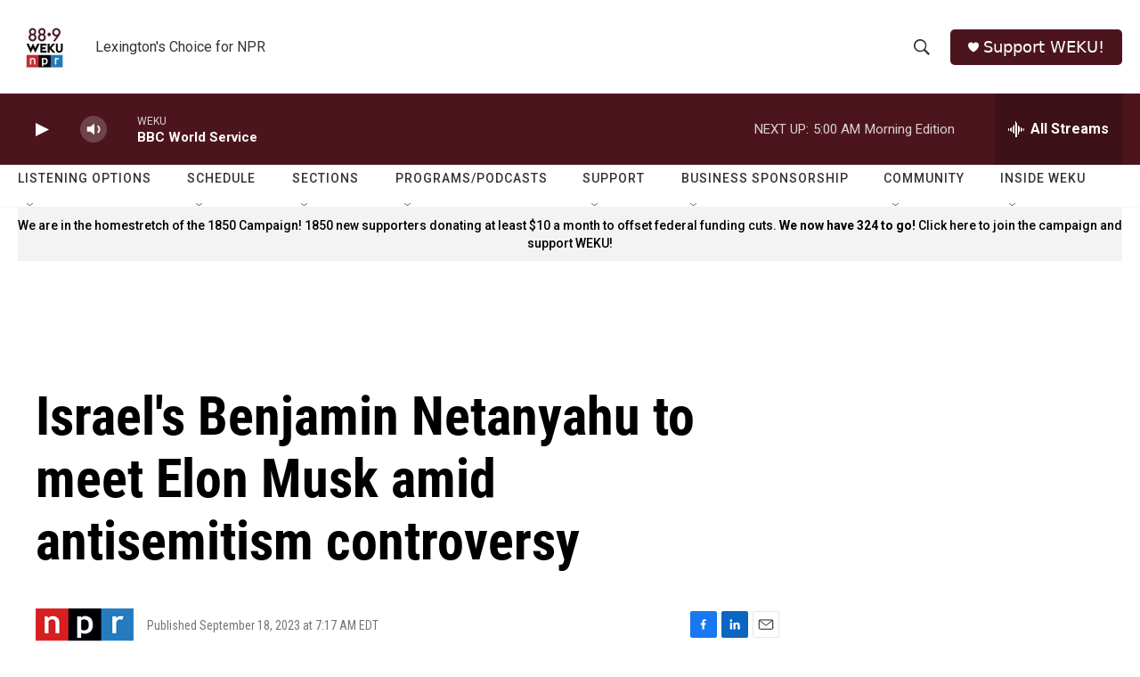

--- FILE ---
content_type: text/html;charset=UTF-8
request_url: https://www.weku.org/2023-09-18/israels-benjamin-netanyahu-to-meet-elon-musk-amid-antisemitism-controversy
body_size: 36270
content:
<!DOCTYPE html>
<html class="ArtP aside" lang="en">
    <head>
    <meta charset="UTF-8">

    

    <style data-cssvarsponyfill="true">
        :root { --siteBgColorInverse: #121212; --primaryTextColorInverse: #ffffff; --secondaryTextColorInverse: #cccccc; --tertiaryTextColorInverse: #cccccc; --headerBgColorInverse: #000000; --headerBorderColorInverse: #858585; --headerTextColorInverse: #ffffff; --secC1_Inverse: #a2a2a2; --secC4_Inverse: #282828; --headerNavBarBgColorInverse: #121212; --headerMenuBgColorInverse: #ffffff; --headerMenuTextColorInverse: #6b2b85; --headerMenuTextColorHoverInverse: #6b2b85; --liveBlogTextColorInverse: #ffffff; --applyButtonColorInverse: #4485D5; --applyButtonTextColorInverse: #4485D5; --siteBgColor: #ffffff; --primaryTextColor: #000000; --secondaryTextColor: #666666; --secC1: #767676; --secC4: #f5f5f5; --secC5: #ffffff; --siteBgColor: #ffffff; --siteInverseBgColor: #000000; --linkColor: #1a7fc3; --linkHoverColor: #125c8e; --headerBgColor: #ffffff; --headerBgColorInverse: #000000; --headerBorderColor: #e6e6e6; --headerBorderColorInverse: #858585; --tertiaryTextColor: #1c1c1c; --headerTextColor: #333333; --buttonTextColor: #ffffff; --headerNavBarBgColor: #ffffff; --headerNavBarTextColor: #333333; --headerMenuBgColor: #ffffff; --headerMenuTextColor: #4c151e; --headerMenuTextColorHover: #68ac4d; --liveBlogTextColor: #282829; --applyButtonColor: #194173; --applyButtonTextColor: #2c4273; --primaryColor1: #4c151e; --primaryColor2: #4c151e; --breakingColor: #ff6f00; --secC2: #cccccc; --secC3: #e6e6e6; --secC5: #ffffff; --linkColor: #1a7fc3; --linkHoverColor: #125c8e; --donateBGColor: #4c151e; --headerIconColor: #ffffff; --hatButtonBgColor: #ffffff; --hatButtonBgHoverColor: #411c58; --hatButtonBorderColor: #411c58; --hatButtonBorderHoverColor: #ffffff; --hatButtoniconColor: #d62021; --hatButtonTextColor: #411c58; --hatButtonTextHoverColor: #ffffff; --footerTextColor: #ffffff; --footerTextBgColor: #ffffff; --footerPartnersBgColor: #000000; --listBorderColor: #030202; --gridBorderColor: #e6e6e6; --tagButtonBorderColor: #1a7fc3; --tagButtonTextColor: #1a7fc3; --breakingTextColor: #ffffff; --sectionTextColor: #ffffff; --contentWidth: 1240px; --primaryHeadlineFont: sans-serif; --secHlFont: sans-serif; --bodyFont: sans-serif; --colorWhite: #ffffff; --colorBlack: #000000;} .fonts-loaded { --primaryHeadlineFont: "Roboto Condensed"; --secHlFont: "Roboto Condensed"; --bodyFont: "Roboto"; --liveBlogBodyFont: "Roboto";}
    </style>

    
    <meta property="fb:app_id" content="755367488672459">


    <meta property="og:title" content="Israel&#x27;s Benjamin Netanyahu to meet Elon Musk amid antisemitism controversy">

    <meta property="og:url" content="https://www.weku.org/2023-09-18/israels-benjamin-netanyahu-to-meet-elon-musk-amid-antisemitism-controversy">

    <meta property="og:description" content="NPR&#x27;s A Martinez speaks with Anti-Defamation League CEO Jonathan Greenblatt about Israel&#x27;s prime minister meeting with Elon Musk to talk about antisemitism on X, which is formerly known as Twitter.">

    <meta property="og:site_name" content="WEKU">



    <meta property="og:type" content="article">

    <meta property="article:published_time" content="2023-09-18T11:17:00">

    <meta property="article:modified_time" content="2023-09-18T11:18:37.455">


    
    <meta name="twitter:card" content="summary_large_image"/>
    
    
    
    
    <meta name="twitter:description" content="NPR&#x27;s A Martinez speaks with Anti-Defamation League CEO Jonathan Greenblatt about Israel&#x27;s prime minister meeting with Elon Musk to talk about antisemitism on X, which is formerly known as Twitter."/>
    
    
    
    
    
    
    <meta name="twitter:title" content="Israel&#x27;s Benjamin Netanyahu to meet Elon Musk amid antisemitism controversy"/>
    


    <link data-cssvarsponyfill="true" class="Webpack-css" rel="stylesheet" href="https://npr.brightspotcdn.com/resource/00000177-1bc0-debb-a57f-dfcf4a950000/styleguide/All.min.0db89f2a608a6b13cec2d9fc84f71c45.gz.css">

    

    <style>.FooterNavigation-items-item {
    display: inline-block
}</style>
<style>[class*='-articleBody'] > ul,
[class*='-articleBody'] > ul ul {
    list-style-type: disc;
}</style>


    <meta name="viewport" content="width=device-width, initial-scale=1, viewport-fit=cover"><title>Israel&#x27;s Benjamin Netanyahu to meet Elon Musk amid antisemitism controversy | WEKU</title><meta name="description" content="NPR&#x27;s A Martinez speaks with Anti-Defamation League CEO Jonathan Greenblatt about Israel&#x27;s prime minister meeting with Elon Musk to talk about antisemitism on X, which is formerly known as Twitter."><link rel="canonical" href="https://www.npr.org/2023/09/18/1200076853/israels-benjamin-netanyahu-to-meet-elon-musk-amid-antisemitism-controversy"><meta name="brightspot.contentId" content="0000018a-a803-d38e-a98e-ef1384b50000"><link rel="apple-touch-icon"sizes="180x180"href="/apple-touch-icon.png"><link rel="icon"type="image/png"href="/favicon-32x32.png"><link rel="icon"type="image/png"href="/favicon-16x16.png">
    
    
    <meta name="brightspot-dataLayer" content="{
  &quot;author&quot; : &quot;&quot;,
  &quot;bspStoryId&quot; : &quot;0000018a-a803-d38e-a98e-ef1384b50000&quot;,
  &quot;category&quot; : &quot;&quot;,
  &quot;inlineAudio&quot; : 1,
  &quot;keywords&quot; : &quot;&quot;,
  &quot;nprCmsSite&quot; : true,
  &quot;nprStoryId&quot; : &quot;1200076853&quot;,
  &quot;pageType&quot; : &quot;news-story&quot;,
  &quot;program&quot; : &quot;Morning Edition&quot;,
  &quot;publishedDate&quot; : &quot;2023-09-18T07:17:00Z&quot;,
  &quot;siteName&quot; : &quot;WEKU&quot;,
  &quot;station&quot; : &quot;WEKU&quot;,
  &quot;stationOrgId&quot; : &quot;1177&quot;,
  &quot;storyOrgId&quot; : &quot;s1&quot;,
  &quot;storyTheme&quot; : &quot;news-story&quot;,
  &quot;storyTitle&quot; : &quot;Israel&#x27;s Benjamin Netanyahu to meet Elon Musk amid antisemitism controversy&quot;,
  &quot;timezone&quot; : &quot;America/Kentucky/Monticello&quot;,
  &quot;wordCount&quot; : 0,
  &quot;series&quot; : &quot;&quot;
}">
    <script id="brightspot-dataLayer">
        (function () {
            var dataValue = document.head.querySelector('meta[name="brightspot-dataLayer"]').content;
            if (dataValue) {
                window.brightspotDataLayer = JSON.parse(dataValue);
            }
        })();
    </script>

    <link rel="amphtml" href="https://www.weku.org/2023-09-18/israels-benjamin-netanyahu-to-meet-elon-musk-amid-antisemitism-controversy?_amp=true">

    

    
    <script src="https://npr.brightspotcdn.com/resource/00000177-1bc0-debb-a57f-dfcf4a950000/styleguide/All.min.fd8f7fccc526453c829dde80fc7c2ef5.gz.js" async></script>
    

    <script>

  window.fbAsyncInit = function() {
      FB.init({
          
              appId : '755367488672459',
          
          xfbml : true,
          version : 'v2.9'
      });
  };

  (function(d, s, id){
     var js, fjs = d.getElementsByTagName(s)[0];
     if (d.getElementById(id)) {return;}
     js = d.createElement(s); js.id = id;
     js.src = "//connect.facebook.net/en_US/sdk.js";
     fjs.parentNode.insertBefore(js, fjs);
   }(document, 'script', 'facebook-jssdk'));
</script>
<script type="application/ld+json">{"@context":"http://schema.org","@type":"ListenAction","description":"NPR's A Martinez speaks with Anti-Defamation League CEO Jonathan Greenblatt about Israel's prime minister meeting with Elon Musk to talk about antisemitism on X, which is formerly known as Twitter.","name":"Israel's Benjamin Netanyahu to meet Elon Musk amid antisemitism controversy"}</script><meta name="gtm-dataLayer" content="{
  &quot;gtmAuthor&quot; : &quot;&quot;,
  &quot;gtmBspStoryId&quot; : &quot;0000018a-a803-d38e-a98e-ef1384b50000&quot;,
  &quot;gtmCategory&quot; : &quot;&quot;,
  &quot;gtmInlineAudio&quot; : 1,
  &quot;gtmKeywords&quot; : &quot;&quot;,
  &quot;gtmNprCmsSite&quot; : true,
  &quot;gtmNprStoryId&quot; : &quot;1200076853&quot;,
  &quot;gtmPageType&quot; : &quot;news-story&quot;,
  &quot;gtmProgram&quot; : &quot;Morning Edition&quot;,
  &quot;gtmPublishedDate&quot; : &quot;2023-09-18T07:17:00Z&quot;,
  &quot;gtmSiteName&quot; : &quot;WEKU&quot;,
  &quot;gtmStation&quot; : &quot;WEKU&quot;,
  &quot;gtmStationOrgId&quot; : &quot;1177&quot;,
  &quot;gtmStoryOrgId&quot; : &quot;s1&quot;,
  &quot;gtmStoryTheme&quot; : &quot;news-story&quot;,
  &quot;gtmStoryTitle&quot; : &quot;Israel&#x27;s Benjamin Netanyahu to meet Elon Musk amid antisemitism controversy&quot;,
  &quot;gtmTimezone&quot; : &quot;America/Kentucky/Monticello&quot;,
  &quot;gtmWordCount&quot; : 0,
  &quot;gtmSeries&quot; : &quot;&quot;
}"><script>

    (function () {
        var dataValue = document.head.querySelector('meta[name="gtm-dataLayer"]').content;
        if (dataValue) {
            window.dataLayer = window.dataLayer || [];
            dataValue = JSON.parse(dataValue);
            dataValue['event'] = 'gtmFirstView';
            window.dataLayer.push(dataValue);
        }
    })();

    (function(w,d,s,l,i){w[l]=w[l]||[];w[l].push({'gtm.start':
            new Date().getTime(),event:'gtm.js'});var f=d.getElementsByTagName(s)[0],
        j=d.createElement(s),dl=l!='dataLayer'?'&l='+l:'';j.async=true;j.src=
        'https://www.googletagmanager.com/gtm.js?id='+i+dl;f.parentNode.insertBefore(j,f);
})(window,document,'script','dataLayer','GTM-N39QFDR');</script><script async="async" src="https://securepubads.g.doubleclick.net/tag/js/gpt.js"></script>
<script type="text/javascript">
    // Google tag setup
    var googletag = googletag || {};
    googletag.cmd = googletag.cmd || [];

    googletag.cmd.push(function () {
        // @see https://developers.google.com/publisher-tag/reference#googletag.PubAdsService_enableLazyLoad
        googletag.pubads().enableLazyLoad({
            fetchMarginPercent: 100, // fetch and render ads within this % of viewport
            renderMarginPercent: 100,
            mobileScaling: 1  // Same on mobile.
        });

        googletag.pubads().enableSingleRequest()
        googletag.pubads().enableAsyncRendering()
        googletag.pubads().collapseEmptyDivs()
        googletag.pubads().disableInitialLoad()
        googletag.enableServices()
    })
</script>
<script type="application/ld+json">{"@context":"http://schema.org","@type":"NewsArticle","dateModified":"2023-09-18T07:18:37Z","datePublished":"2023-09-18T07:17:00Z","headline":"Israel's Benjamin Netanyahu to meet Elon Musk amid antisemitism controversy","mainEntityOfPage":{"@type":"NewsArticle","@id":"https://www.weku.org/2023-09-18/israels-benjamin-netanyahu-to-meet-elon-musk-amid-antisemitism-controversy"},"publisher":{"@type":"Organization","name":"WEKU","logo":{"@context":"http://schema.org","@type":"ImageObject","height":"60","url":"https://npr.brightspotcdn.com/dims4/default/5a46c38/2147483647/resize/x60/quality/90/?url=http%3A%2F%2Fnpr-brightspot.s3.amazonaws.com%2F84%2F1a%2F0420bdd142aeb347a79482841513%2F2022-logo-1400px.jpg","width":"60"}}}</script><script>window.addEventListener('DOMContentLoaded', (event) => {
    window.nulldurationobserver = new MutationObserver(function (mutations) {
        document.querySelectorAll('.StreamPill-duration').forEach(pill => { 
      if (pill.innerText == "LISTENNULL") {
         pill.innerText = "LISTEN"
      } 
    });
      });

      window.nulldurationobserver.observe(document.body, {
        childList: true,
        subtree: true
      });
});
</script>


    <script>
        var head = document.getElementsByTagName('head')
        head = head[0]
        var link = document.createElement('link');
        link.setAttribute('href', 'https://fonts.googleapis.com/css?family=Roboto Condensed|Roboto|Roboto:400,500,700&display=swap');
        var relList = link.relList;

        if (relList && relList.supports('preload')) {
            link.setAttribute('as', 'style');
            link.setAttribute('rel', 'preload');
            link.setAttribute('onload', 'this.rel="stylesheet"');
            link.setAttribute('crossorigin', 'anonymous');
        } else {
            link.setAttribute('rel', 'stylesheet');
        }

        head.appendChild(link);
    </script>
</head>


    <body class="Page-body" data-content-width="1240px">
    <noscript>
    <iframe src="https://www.googletagmanager.com/ns.html?id=GTM-N39QFDR" height="0" width="0" style="display:none;visibility:hidden"></iframe>
</noscript>
        

    <!-- Putting icons here, so we don't have to include in a bunch of -body hbs's -->
<svg xmlns="http://www.w3.org/2000/svg" style="display:none" id="iconsMap1" class="iconsMap">
    <symbol id="play-icon" viewBox="0 0 115 115">
        <polygon points="0,0 115,57.5 0,115" fill="currentColor" />
    </symbol>
    <symbol id="grid" viewBox="0 0 32 32">
            <g>
                <path d="M6.4,5.7 C6.4,6.166669 6.166669,6.4 5.7,6.4 L0.7,6.4 C0.233331,6.4 0,6.166669 0,5.7 L0,0.7 C0,0.233331 0.233331,0 0.7,0 L5.7,0 C6.166669,0 6.4,0.233331 6.4,0.7 L6.4,5.7 Z M19.2,5.7 C19.2,6.166669 18.966669,6.4 18.5,6.4 L13.5,6.4 C13.033331,6.4 12.8,6.166669 12.8,5.7 L12.8,0.7 C12.8,0.233331 13.033331,0 13.5,0 L18.5,0 C18.966669,0 19.2,0.233331 19.2,0.7 L19.2,5.7 Z M32,5.7 C32,6.166669 31.766669,6.4 31.3,6.4 L26.3,6.4 C25.833331,6.4 25.6,6.166669 25.6,5.7 L25.6,0.7 C25.6,0.233331 25.833331,0 26.3,0 L31.3,0 C31.766669,0 32,0.233331 32,0.7 L32,5.7 Z M6.4,18.5 C6.4,18.966669 6.166669,19.2 5.7,19.2 L0.7,19.2 C0.233331,19.2 0,18.966669 0,18.5 L0,13.5 C0,13.033331 0.233331,12.8 0.7,12.8 L5.7,12.8 C6.166669,12.8 6.4,13.033331 6.4,13.5 L6.4,18.5 Z M19.2,18.5 C19.2,18.966669 18.966669,19.2 18.5,19.2 L13.5,19.2 C13.033331,19.2 12.8,18.966669 12.8,18.5 L12.8,13.5 C12.8,13.033331 13.033331,12.8 13.5,12.8 L18.5,12.8 C18.966669,12.8 19.2,13.033331 19.2,13.5 L19.2,18.5 Z M32,18.5 C32,18.966669 31.766669,19.2 31.3,19.2 L26.3,19.2 C25.833331,19.2 25.6,18.966669 25.6,18.5 L25.6,13.5 C25.6,13.033331 25.833331,12.8 26.3,12.8 L31.3,12.8 C31.766669,12.8 32,13.033331 32,13.5 L32,18.5 Z M6.4,31.3 C6.4,31.766669 6.166669,32 5.7,32 L0.7,32 C0.233331,32 0,31.766669 0,31.3 L0,26.3 C0,25.833331 0.233331,25.6 0.7,25.6 L5.7,25.6 C6.166669,25.6 6.4,25.833331 6.4,26.3 L6.4,31.3 Z M19.2,31.3 C19.2,31.766669 18.966669,32 18.5,32 L13.5,32 C13.033331,32 12.8,31.766669 12.8,31.3 L12.8,26.3 C12.8,25.833331 13.033331,25.6 13.5,25.6 L18.5,25.6 C18.966669,25.6 19.2,25.833331 19.2,26.3 L19.2,31.3 Z M32,31.3 C32,31.766669 31.766669,32 31.3,32 L26.3,32 C25.833331,32 25.6,31.766669 25.6,31.3 L25.6,26.3 C25.6,25.833331 25.833331,25.6 26.3,25.6 L31.3,25.6 C31.766669,25.6 32,25.833331 32,26.3 L32,31.3 Z" id=""></path>
            </g>
    </symbol>
    <symbol id="radio-stream" width="18" height="19" viewBox="0 0 18 19">
        <g fill="currentColor" fill-rule="nonzero">
            <path d="M.5 8c-.276 0-.5.253-.5.565v1.87c0 .312.224.565.5.565s.5-.253.5-.565v-1.87C1 8.253.776 8 .5 8zM2.5 8c-.276 0-.5.253-.5.565v1.87c0 .312.224.565.5.565s.5-.253.5-.565v-1.87C3 8.253 2.776 8 2.5 8zM3.5 7c-.276 0-.5.276-.5.617v3.766c0 .34.224.617.5.617s.5-.276.5-.617V7.617C4 7.277 3.776 7 3.5 7zM5.5 6c-.276 0-.5.275-.5.613v5.774c0 .338.224.613.5.613s.5-.275.5-.613V6.613C6 6.275 5.776 6 5.5 6zM6.5 4c-.276 0-.5.26-.5.58v8.84c0 .32.224.58.5.58s.5-.26.5-.58V4.58C7 4.26 6.776 4 6.5 4zM8.5 0c-.276 0-.5.273-.5.61v17.78c0 .337.224.61.5.61s.5-.273.5-.61V.61C9 .273 8.776 0 8.5 0zM9.5 2c-.276 0-.5.274-.5.612v14.776c0 .338.224.612.5.612s.5-.274.5-.612V2.612C10 2.274 9.776 2 9.5 2zM11.5 5c-.276 0-.5.276-.5.616v8.768c0 .34.224.616.5.616s.5-.276.5-.616V5.616c0-.34-.224-.616-.5-.616zM12.5 6c-.276 0-.5.262-.5.584v4.832c0 .322.224.584.5.584s.5-.262.5-.584V6.584c0-.322-.224-.584-.5-.584zM14.5 7c-.276 0-.5.29-.5.647v3.706c0 .357.224.647.5.647s.5-.29.5-.647V7.647C15 7.29 14.776 7 14.5 7zM15.5 8c-.276 0-.5.253-.5.565v1.87c0 .312.224.565.5.565s.5-.253.5-.565v-1.87c0-.312-.224-.565-.5-.565zM17.5 8c-.276 0-.5.253-.5.565v1.87c0 .312.224.565.5.565s.5-.253.5-.565v-1.87c0-.312-.224-.565-.5-.565z"/>
        </g>
    </symbol>
    <symbol id="icon-magnify" viewBox="0 0 31 31">
        <g>
            <path fill-rule="evenodd" d="M22.604 18.89l-.323.566 8.719 8.8L28.255 31l-8.719-8.8-.565.404c-2.152 1.346-4.386 2.018-6.7 2.018-3.39 0-6.284-1.21-8.679-3.632C1.197 18.568 0 15.66 0 12.27c0-3.39 1.197-6.283 3.592-8.678C5.987 1.197 8.88 0 12.271 0c3.39 0 6.283 1.197 8.678 3.592 2.395 2.395 3.593 5.288 3.593 8.679 0 2.368-.646 4.574-1.938 6.62zM19.162 5.77C17.322 3.925 15.089 3 12.46 3c-2.628 0-4.862.924-6.702 2.77C3.92 7.619 3 9.862 3 12.5c0 2.639.92 4.882 2.76 6.73C7.598 21.075 9.832 22 12.46 22c2.629 0 4.862-.924 6.702-2.77C21.054 17.33 22 15.085 22 12.5c0-2.586-.946-4.83-2.838-6.73z"/>
        </g>
    </symbol>
    <symbol id="burger-menu" viewBox="0 0 14 10">
        <g>
            <path fill-rule="evenodd" d="M0 5.5v-1h14v1H0zM0 1V0h14v1H0zm0 9V9h14v1H0z"></path>
        </g>
    </symbol>
    <symbol id="close-x" viewBox="0 0 14 14">
        <g>
            <path fill-rule="nonzero" d="M6.336 7L0 .664.664 0 7 6.336 13.336 0 14 .664 7.664 7 14 13.336l-.664.664L7 7.664.664 14 0 13.336 6.336 7z"></path>
        </g>
    </symbol>
    <symbol id="share-more-arrow" viewBox="0 0 512 512" style="enable-background:new 0 0 512 512;">
        <g>
            <g>
                <path d="M512,241.7L273.643,3.343v156.152c-71.41,3.744-138.015,33.337-188.958,84.28C30.075,298.384,0,370.991,0,448.222v60.436
                    l29.069-52.985c45.354-82.671,132.173-134.027,226.573-134.027c5.986,0,12.004,0.212,18.001,0.632v157.779L512,241.7z
                    M255.642,290.666c-84.543,0-163.661,36.792-217.939,98.885c26.634-114.177,129.256-199.483,251.429-199.483h15.489V78.131
                    l163.568,163.568L304.621,405.267V294.531l-13.585-1.683C279.347,291.401,267.439,290.666,255.642,290.666z"></path>
            </g>
        </g>
    </symbol>
    <symbol id="chevron" viewBox="0 0 100 100">
        <g>
            <path d="M22.4566257,37.2056786 L-21.4456527,71.9511488 C-22.9248661,72.9681457 -24.9073712,72.5311671 -25.8758148,70.9765924 L-26.9788683,69.2027424 C-27.9450684,67.6481676 -27.5292733,65.5646602 -26.0500598,64.5484493 L20.154796,28.2208967 C21.5532435,27.2597011 23.3600078,27.2597011 24.759951,28.2208967 L71.0500598,64.4659264 C72.5292733,65.4829232 72.9450684,67.5672166 71.9788683,69.1217913 L70.8750669,70.8956413 C69.9073712,72.4502161 67.9241183,72.8848368 66.4449048,71.8694118 L22.4566257,37.2056786 Z" id="Transparent-Chevron" transform="translate(22.500000, 50.000000) rotate(90.000000) translate(-22.500000, -50.000000) "></path>
        </g>
    </symbol>
</svg>

<svg xmlns="http://www.w3.org/2000/svg" style="display:none" id="iconsMap2" class="iconsMap">
    <symbol id="mono-icon-facebook" viewBox="0 0 10 19">
        <path fill-rule="evenodd" d="M2.707 18.25V10.2H0V7h2.707V4.469c0-1.336.375-2.373 1.125-3.112C4.582.62 5.578.25 6.82.25c1.008 0 1.828.047 2.461.14v2.848H7.594c-.633 0-1.067.14-1.301.422-.188.235-.281.61-.281 1.125V7H9l-.422 3.2H6.012v8.05H2.707z"></path>
    </symbol>
    <symbol id="mono-icon-instagram" viewBox="0 0 17 17">
        <g>
            <path fill-rule="evenodd" d="M8.281 4.207c.727 0 1.4.182 2.022.545a4.055 4.055 0 0 1 1.476 1.477c.364.62.545 1.294.545 2.021 0 .727-.181 1.4-.545 2.021a4.055 4.055 0 0 1-1.476 1.477 3.934 3.934 0 0 1-2.022.545c-.726 0-1.4-.182-2.021-.545a4.055 4.055 0 0 1-1.477-1.477 3.934 3.934 0 0 1-.545-2.021c0-.727.182-1.4.545-2.021A4.055 4.055 0 0 1 6.26 4.752a3.934 3.934 0 0 1 2.021-.545zm0 6.68a2.54 2.54 0 0 0 1.864-.774 2.54 2.54 0 0 0 .773-1.863 2.54 2.54 0 0 0-.773-1.863 2.54 2.54 0 0 0-1.864-.774 2.54 2.54 0 0 0-1.863.774 2.54 2.54 0 0 0-.773 1.863c0 .727.257 1.348.773 1.863a2.54 2.54 0 0 0 1.863.774zM13.45 4.03c-.023.258-.123.48-.299.668a.856.856 0 0 1-.65.281.913.913 0 0 1-.668-.28.913.913 0 0 1-.281-.669c0-.258.094-.48.281-.668a.913.913 0 0 1 .668-.28c.258 0 .48.093.668.28.187.188.281.41.281.668zm2.672.95c.023.656.035 1.746.035 3.269 0 1.523-.017 2.62-.053 3.287-.035.668-.134 1.248-.298 1.74a4.098 4.098 0 0 1-.967 1.53 4.098 4.098 0 0 1-1.53.966c-.492.164-1.072.264-1.74.3-.668.034-1.763.052-3.287.052-1.523 0-2.619-.018-3.287-.053-.668-.035-1.248-.146-1.74-.334a3.747 3.747 0 0 1-1.53-.931 4.098 4.098 0 0 1-.966-1.53c-.164-.492-.264-1.072-.299-1.74C.424 10.87.406 9.773.406 8.25S.424 5.63.46 4.963c.035-.668.135-1.248.299-1.74.21-.586.533-1.096.967-1.53A4.098 4.098 0 0 1 3.254.727c.492-.164 1.072-.264 1.74-.3C5.662.394 6.758.376 8.281.376c1.524 0 2.62.018 3.287.053.668.035 1.248.135 1.74.299a4.098 4.098 0 0 1 2.496 2.496c.165.492.27 1.078.317 1.757zm-1.687 7.91c.14-.399.234-1.032.28-1.899.024-.515.036-1.242.036-2.18V7.689c0-.961-.012-1.688-.035-2.18-.047-.89-.14-1.524-.281-1.899a2.537 2.537 0 0 0-1.512-1.511c-.375-.14-1.008-.235-1.899-.282a51.292 51.292 0 0 0-2.18-.035H7.72c-.938 0-1.664.012-2.18.035-.867.047-1.5.141-1.898.282a2.537 2.537 0 0 0-1.512 1.511c-.14.375-.234 1.008-.281 1.899a51.292 51.292 0 0 0-.036 2.18v1.125c0 .937.012 1.664.036 2.18.047.866.14 1.5.28 1.898.306.726.81 1.23 1.513 1.511.398.141 1.03.235 1.898.282.516.023 1.242.035 2.18.035h1.125c.96 0 1.687-.012 2.18-.035.89-.047 1.523-.141 1.898-.282.726-.304 1.23-.808 1.512-1.511z"></path>
        </g>
    </symbol>
    <symbol id="mono-icon-email" viewBox="0 0 512 512">
        <g>
            <path d="M67,148.7c11,5.8,163.8,89.1,169.5,92.1c5.7,3,11.5,4.4,20.5,4.4c9,0,14.8-1.4,20.5-4.4c5.7-3,158.5-86.3,169.5-92.1
                c4.1-2.1,11-5.9,12.5-10.2c2.6-7.6-0.2-10.5-11.3-10.5H257H65.8c-11.1,0-13.9,3-11.3,10.5C56,142.9,62.9,146.6,67,148.7z"></path>
            <path d="M455.7,153.2c-8.2,4.2-81.8,56.6-130.5,88.1l82.2,92.5c2,2,2.9,4.4,1.8,5.6c-1.2,1.1-3.8,0.5-5.9-1.4l-98.6-83.2
                c-14.9,9.6-25.4,16.2-27.2,17.2c-7.7,3.9-13.1,4.4-20.5,4.4c-7.4,0-12.8-0.5-20.5-4.4c-1.9-1-12.3-7.6-27.2-17.2l-98.6,83.2
                c-2,2-4.7,2.6-5.9,1.4c-1.2-1.1-0.3-3.6,1.7-5.6l82.1-92.5c-48.7-31.5-123.1-83.9-131.3-88.1c-8.8-4.5-9.3,0.8-9.3,4.9
                c0,4.1,0,205,0,205c0,9.3,13.7,20.9,23.5,20.9H257h185.5c9.8,0,21.5-11.7,21.5-20.9c0,0,0-201,0-205
                C464,153.9,464.6,148.7,455.7,153.2z"></path>
        </g>
    </symbol>
    <symbol id="default-image" width="24" height="24" viewBox="0 0 24 24" fill="none" stroke="currentColor" stroke-width="2" stroke-linecap="round" stroke-linejoin="round" class="feather feather-image">
        <rect x="3" y="3" width="18" height="18" rx="2" ry="2"></rect>
        <circle cx="8.5" cy="8.5" r="1.5"></circle>
        <polyline points="21 15 16 10 5 21"></polyline>
    </symbol>
    <symbol id="icon-email" width="18px" viewBox="0 0 20 14">
        <g id="Symbols" stroke="none" stroke-width="1" fill="none" fill-rule="evenodd" stroke-linecap="round" stroke-linejoin="round">
            <g id="social-button-bar" transform="translate(-125.000000, -8.000000)" stroke="#000000">
                <g id="Group-2" transform="translate(120.000000, 0.000000)">
                    <g id="envelope" transform="translate(6.000000, 9.000000)">
                        <path d="M17.5909091,10.6363636 C17.5909091,11.3138182 17.0410909,11.8636364 16.3636364,11.8636364 L1.63636364,11.8636364 C0.958909091,11.8636364 0.409090909,11.3138182 0.409090909,10.6363636 L0.409090909,1.63636364 C0.409090909,0.958090909 0.958909091,0.409090909 1.63636364,0.409090909 L16.3636364,0.409090909 C17.0410909,0.409090909 17.5909091,0.958090909 17.5909091,1.63636364 L17.5909091,10.6363636 L17.5909091,10.6363636 Z" id="Stroke-406"></path>
                        <polyline id="Stroke-407" points="17.1818182 0.818181818 9 7.36363636 0.818181818 0.818181818"></polyline>
                    </g>
                </g>
            </g>
        </g>
    </symbol>
    <symbol id="mono-icon-print" viewBox="0 0 12 12">
        <g fill-rule="evenodd">
            <path fill-rule="nonzero" d="M9 10V7H3v3H1a1 1 0 0 1-1-1V4a1 1 0 0 1 1-1h10a1 1 0 0 1 1 1v3.132A2.868 2.868 0 0 1 9.132 10H9zm.5-4.5a1 1 0 1 0 0-2 1 1 0 0 0 0 2zM3 0h6v2H3z"></path>
            <path d="M4 8h4v4H4z"></path>
        </g>
    </symbol>
    <symbol id="mono-icon-copylink" viewBox="0 0 12 12">
        <g fill-rule="evenodd">
            <path d="M10.199 2.378c.222.205.4.548.465.897.062.332.016.614-.132.774L8.627 6.106c-.187.203-.512.232-.75-.014a.498.498 0 0 0-.706.028.499.499 0 0 0 .026.706 1.509 1.509 0 0 0 2.165-.04l1.903-2.06c.37-.398.506-.98.382-1.636-.105-.557-.392-1.097-.77-1.445L9.968.8C9.591.452 9.03.208 8.467.145 7.803.072 7.233.252 6.864.653L4.958 2.709a1.509 1.509 0 0 0 .126 2.161.5.5 0 1 0 .68-.734c-.264-.218-.26-.545-.071-.747L7.597 1.33c.147-.16.425-.228.76-.19.353.038.71.188.931.394l.91.843.001.001zM1.8 9.623c-.222-.205-.4-.549-.465-.897-.062-.332-.016-.614.132-.774l1.905-2.057c.187-.203.512-.232.75.014a.498.498 0 0 0 .706-.028.499.499 0 0 0-.026-.706 1.508 1.508 0 0 0-2.165.04L.734 7.275c-.37.399-.506.98-.382 1.637.105.557.392 1.097.77 1.445l.91.843c.376.35.937.594 1.5.656.664.073 1.234-.106 1.603-.507L7.04 9.291a1.508 1.508 0 0 0-.126-2.16.5.5 0 0 0-.68.734c.264.218.26.545.071.747l-1.904 2.057c-.147.16-.425.228-.76.191-.353-.038-.71-.188-.931-.394l-.91-.843z"></path>
            <path d="M8.208 3.614a.5.5 0 0 0-.707.028L3.764 7.677a.5.5 0 0 0 .734.68L8.235 4.32a.5.5 0 0 0-.027-.707"></path>
        </g>
    </symbol>
    <symbol id="mono-icon-linkedin" viewBox="0 0 16 17">
        <g fill-rule="evenodd">
            <path d="M3.734 16.125H.464V5.613h3.27zM2.117 4.172c-.515 0-.96-.188-1.336-.563A1.825 1.825 0 0 1 .22 2.273c0-.515.187-.96.562-1.335.375-.375.82-.563 1.336-.563.516 0 .961.188 1.336.563.375.375.563.82.563 1.335 0 .516-.188.961-.563 1.336-.375.375-.82.563-1.336.563zM15.969 16.125h-3.27v-5.133c0-.844-.07-1.453-.21-1.828-.259-.633-.762-.95-1.512-.95s-1.278.282-1.582.845c-.235.421-.352 1.043-.352 1.863v5.203H5.809V5.613h3.128v1.442h.036c.234-.469.609-.856 1.125-1.16.562-.375 1.218-.563 1.968-.563 1.524 0 2.59.48 3.2 1.441.468.774.703 1.97.703 3.586v5.766z"></path>
        </g>
    </symbol>
    <symbol id="mono-icon-pinterest" viewBox="0 0 512 512">
        <g>
            <path d="M256,32C132.3,32,32,132.3,32,256c0,91.7,55.2,170.5,134.1,205.2c-0.6-15.6-0.1-34.4,3.9-51.4
                c4.3-18.2,28.8-122.1,28.8-122.1s-7.2-14.3-7.2-35.4c0-33.2,19.2-58,43.2-58c20.4,0,30.2,15.3,30.2,33.6
                c0,20.5-13.1,51.1-19.8,79.5c-5.6,23.8,11.9,43.1,35.4,43.1c42.4,0,71-54.5,71-119.1c0-49.1-33.1-85.8-93.2-85.8
                c-67.9,0-110.3,50.7-110.3,107.3c0,19.5,5.8,33.3,14.8,43.9c4.1,4.9,4.7,6.9,3.2,12.5c-1.1,4.1-3.5,14-4.6,18
                c-1.5,5.7-6.1,7.7-11.2,5.6c-31.3-12.8-45.9-47-45.9-85.6c0-63.6,53.7-139.9,160.1-139.9c85.5,0,141.8,61.9,141.8,128.3
                c0,87.9-48.9,153.5-120.9,153.5c-24.2,0-46.9-13.1-54.7-27.9c0,0-13,51.6-15.8,61.6c-4.7,17.3-14,34.5-22.5,48
                c20.1,5.9,41.4,9.2,63.5,9.2c123.7,0,224-100.3,224-224C480,132.3,379.7,32,256,32z"></path>
        </g>
    </symbol>
    <symbol id="mono-icon-tumblr" viewBox="0 0 512 512">
        <g>
            <path d="M321.2,396.3c-11.8,0-22.4-2.8-31.5-8.3c-6.9-4.1-11.5-9.6-14-16.4c-2.6-6.9-3.6-22.3-3.6-46.4V224h96v-64h-96V48h-61.9
                c-2.7,21.5-7.5,44.7-14.5,58.6c-7,13.9-14,25.8-25.6,35.7c-11.6,9.9-25.6,17.9-41.9,23.3V224h48v140.4c0,19,2,33.5,5.9,43.5
                c4,10,11.1,19.5,21.4,28.4c10.3,8.9,22.8,15.7,37.3,20.5c14.6,4.8,31.4,7.2,50.4,7.2c16.7,0,30.3-1.7,44.7-5.1
                c14.4-3.4,30.5-9.3,48.2-17.6v-65.6C363.2,389.4,342.3,396.3,321.2,396.3z"></path>
        </g>
    </symbol>
    <symbol id="mono-icon-twitter" viewBox="0 0 1200 1227">
        <g>
            <path d="M714.163 519.284L1160.89 0H1055.03L667.137 450.887L357.328 0H0L468.492 681.821L0 1226.37H105.866L515.491
            750.218L842.672 1226.37H1200L714.137 519.284H714.163ZM569.165 687.828L521.697 619.934L144.011 79.6944H306.615L611.412
            515.685L658.88 583.579L1055.08 1150.3H892.476L569.165 687.854V687.828Z" fill="white"></path>
        </g>
    </symbol>
    <symbol id="mono-icon-youtube" viewBox="0 0 512 512">
        <g>
            <path fill-rule="evenodd" d="M508.6,148.8c0-45-33.1-81.2-74-81.2C379.2,65,322.7,64,265,64c-3,0-6,0-9,0s-6,0-9,0c-57.6,0-114.2,1-169.6,3.6
                c-40.8,0-73.9,36.4-73.9,81.4C1,184.6-0.1,220.2,0,255.8C-0.1,291.4,1,327,3.4,362.7c0,45,33.1,81.5,73.9,81.5
                c58.2,2.7,117.9,3.9,178.6,3.8c60.8,0.2,120.3-1,178.6-3.8c40.9,0,74-36.5,74-81.5c2.4-35.7,3.5-71.3,3.4-107
                C512.1,220.1,511,184.5,508.6,148.8z M207,353.9V157.4l145,98.2L207,353.9z"></path>
        </g>
    </symbol>
    <symbol id="mono-icon-flipboard" viewBox="0 0 500 500">
        <g>
            <path d="M0,0V500H500V0ZM400,200H300V300H200V400H100V100H400Z"></path>
        </g>
    </symbol>
    <symbol id="mono-icon-bluesky" viewBox="0 0 568 501">
        <g>
            <path d="M123.121 33.6637C188.241 82.5526 258.281 181.681 284 234.873C309.719 181.681 379.759 82.5526 444.879
            33.6637C491.866 -1.61183 568 -28.9064 568 57.9464C568 75.2916 558.055 203.659 552.222 224.501C531.947 296.954
            458.067 315.434 392.347 304.249C507.222 323.8 536.444 388.56 473.333 453.32C353.473 576.312 301.061 422.461
            287.631 383.039C285.169 375.812 284.017 372.431 284 375.306C283.983 372.431 282.831 375.812 280.369 383.039C266.939
            422.461 214.527 576.312 94.6667 453.32C31.5556 388.56 60.7778 323.8 175.653 304.249C109.933 315.434 36.0535
            296.954 15.7778 224.501C9.94525 203.659 0 75.2916 0 57.9464C0 -28.9064 76.1345 -1.61183 123.121 33.6637Z"
            fill="white">
            </path>
        </g>
    </symbol>
    <symbol id="mono-icon-threads" viewBox="0 0 192 192">
        <g>
            <path d="M141.537 88.9883C140.71 88.5919 139.87 88.2104 139.019 87.8451C137.537 60.5382 122.616 44.905 97.5619 44.745C97.4484 44.7443 97.3355 44.7443 97.222 44.7443C82.2364 44.7443 69.7731 51.1409 62.102 62.7807L75.881 72.2328C81.6116 63.5383 90.6052 61.6848 97.2286 61.6848C97.3051 61.6848 97.3819 61.6848 97.4576 61.6855C105.707 61.7381 111.932 64.1366 115.961 68.814C118.893 72.2193 120.854 76.925 121.825 82.8638C114.511 81.6207 106.601 81.2385 98.145 81.7233C74.3247 83.0954 59.0111 96.9879 60.0396 116.292C60.5615 126.084 65.4397 134.508 73.775 140.011C80.8224 144.663 89.899 146.938 99.3323 146.423C111.79 145.74 121.563 140.987 128.381 132.296C133.559 125.696 136.834 117.143 138.28 106.366C144.217 109.949 148.617 114.664 151.047 120.332C155.179 129.967 155.42 145.8 142.501 158.708C131.182 170.016 117.576 174.908 97.0135 175.059C74.2042 174.89 56.9538 167.575 45.7381 153.317C35.2355 139.966 29.8077 120.682 29.6052 96C29.8077 71.3178 35.2355 52.0336 45.7381 38.6827C56.9538 24.4249 74.2039 17.11 97.0132 16.9405C119.988 17.1113 137.539 24.4614 149.184 38.788C154.894 45.8136 159.199 54.6488 162.037 64.9503L178.184 60.6422C174.744 47.9622 169.331 37.0357 161.965 27.974C147.036 9.60668 125.202 0.195148 97.0695 0H96.9569C68.8816 0.19447 47.2921 9.6418 32.7883 28.0793C19.8819 44.4864 13.2244 67.3157 13.0007 95.9325L13 96L13.0007 96.0675C13.2244 124.684 19.8819 147.514 32.7883 163.921C47.2921 182.358 68.8816 191.806 96.9569 192H97.0695C122.03 191.827 139.624 185.292 154.118 170.811C173.081 151.866 172.51 128.119 166.26 113.541C161.776 103.087 153.227 94.5962 141.537 88.9883ZM98.4405 129.507C88.0005 130.095 77.1544 125.409 76.6196 115.372C76.2232 107.93 81.9158 99.626 99.0812 98.6368C101.047 98.5234 102.976 98.468 104.871 98.468C111.106 98.468 116.939 99.0737 122.242 100.233C120.264 124.935 108.662 128.946 98.4405 129.507Z" fill="white"></path>
        </g>
    </symbol>
 </svg>

<svg xmlns="http://www.w3.org/2000/svg" style="display:none" id="iconsMap3" class="iconsMap">
    <symbol id="volume-mute" x="0px" y="0px" viewBox="0 0 24 24" style="enable-background:new 0 0 24 24;">
        <polygon fill="currentColor" points="11,5 6,9 2,9 2,15 6,15 11,19 "/>
        <line style="fill:none;stroke:currentColor;stroke-width:2;stroke-linecap:round;stroke-linejoin:round;" x1="23" y1="9" x2="17" y2="15"/>
        <line style="fill:none;stroke:currentColor;stroke-width:2;stroke-linecap:round;stroke-linejoin:round;" x1="17" y1="9" x2="23" y2="15"/>
    </symbol>
    <symbol id="volume-low" x="0px" y="0px" viewBox="0 0 24 24" style="enable-background:new 0 0 24 24;" xml:space="preserve">
        <polygon fill="currentColor" points="11,5 6,9 2,9 2,15 6,15 11,19 "/>
    </symbol>
    <symbol id="volume-mid" x="0px" y="0px" viewBox="0 0 24 24" style="enable-background:new 0 0 24 24;">
        <polygon fill="currentColor" points="11,5 6,9 2,9 2,15 6,15 11,19 "/>
        <path style="fill:none;stroke:currentColor;stroke-width:2;stroke-linecap:round;stroke-linejoin:round;" d="M15.5,8.5c2,2,2,5.1,0,7.1"/>
    </symbol>
    <symbol id="volume-high" x="0px" y="0px" viewBox="0 0 24 24" style="enable-background:new 0 0 24 24;">
        <polygon fill="currentColor" points="11,5 6,9 2,9 2,15 6,15 11,19 "/>
        <path style="fill:none;stroke:currentColor;stroke-width:2;stroke-linecap:round;stroke-linejoin:round;" d="M19.1,4.9c3.9,3.9,3.9,10.2,0,14.1 M15.5,8.5c2,2,2,5.1,0,7.1"/>
    </symbol>
    <symbol id="pause-icon" viewBox="0 0 12 16">
        <rect x="0" y="0" width="4" height="16" fill="currentColor"></rect>
        <rect x="8" y="0" width="4" height="16" fill="currentColor"></rect>
    </symbol>
    <symbol id="heart" viewBox="0 0 24 24">
        <g>
            <path d="M12 4.435c-1.989-5.399-12-4.597-12 3.568 0 4.068 3.06 9.481 12 14.997 8.94-5.516 12-10.929 12-14.997 0-8.118-10-8.999-12-3.568z"/>
        </g>
    </symbol>
    <symbol id="icon-location" width="24" height="24" viewBox="0 0 24 24" fill="currentColor" stroke="currentColor" stroke-width="2" stroke-linecap="round" stroke-linejoin="round" class="feather feather-map-pin">
        <path d="M21 10c0 7-9 13-9 13s-9-6-9-13a9 9 0 0 1 18 0z" fill="currentColor" fill-opacity="1"></path>
        <circle cx="12" cy="10" r="5" fill="#ffffff"></circle>
    </symbol>
    <symbol id="icon-ticket" width="23px" height="15px" viewBox="0 0 23 15">
        <g stroke="none" stroke-width="1" fill="none" fill-rule="evenodd">
            <g transform="translate(-625.000000, -1024.000000)">
                <g transform="translate(625.000000, 1024.000000)">
                    <path d="M0,12.057377 L0,3.94262296 C0.322189879,4.12588308 0.696256938,4.23076923 1.0952381,4.23076923 C2.30500469,4.23076923 3.28571429,3.26645946 3.28571429,2.07692308 C3.28571429,1.68461385 3.17904435,1.31680209 2.99266757,1 L20.0073324,1 C19.8209556,1.31680209 19.7142857,1.68461385 19.7142857,2.07692308 C19.7142857,3.26645946 20.6949953,4.23076923 21.9047619,4.23076923 C22.3037431,4.23076923 22.6778101,4.12588308 23,3.94262296 L23,12.057377 C22.6778101,11.8741169 22.3037431,11.7692308 21.9047619,11.7692308 C20.6949953,11.7692308 19.7142857,12.7335405 19.7142857,13.9230769 C19.7142857,14.3153862 19.8209556,14.6831979 20.0073324,15 L2.99266757,15 C3.17904435,14.6831979 3.28571429,14.3153862 3.28571429,13.9230769 C3.28571429,12.7335405 2.30500469,11.7692308 1.0952381,11.7692308 C0.696256938,11.7692308 0.322189879,11.8741169 -2.13162821e-14,12.057377 Z" fill="currentColor"></path>
                    <path d="M14.5,0.533333333 L14.5,15.4666667" stroke="#FFFFFF" stroke-linecap="square" stroke-dasharray="2"></path>
                </g>
            </g>
        </g>
    </symbol>
    <symbol id="icon-refresh" width="24" height="24" viewBox="0 0 24 24" fill="none" stroke="currentColor" stroke-width="2" stroke-linecap="round" stroke-linejoin="round" class="feather feather-refresh-cw">
        <polyline points="23 4 23 10 17 10"></polyline>
        <polyline points="1 20 1 14 7 14"></polyline>
        <path d="M3.51 9a9 9 0 0 1 14.85-3.36L23 10M1 14l4.64 4.36A9 9 0 0 0 20.49 15"></path>
    </symbol>

    <symbol>
    <g id="mono-icon-link-post" stroke="none" stroke-width="1" fill="none" fill-rule="evenodd">
        <g transform="translate(-313.000000, -10148.000000)" fill="#000000" fill-rule="nonzero">
            <g transform="translate(306.000000, 10142.000000)">
                <path d="M14.0614027,11.2506973 L14.3070318,11.2618997 C15.6181751,11.3582102 16.8219637,12.0327684 17.6059678,13.1077805 C17.8500396,13.4424472 17.7765978,13.9116075 17.441931,14.1556793 C17.1072643,14.3997511 16.638104,14.3263093 16.3940322,13.9916425 C15.8684436,13.270965 15.0667922,12.8217495 14.1971448,12.7578692 C13.3952042,12.6989624 12.605753,12.9728728 12.0021966,13.5148801 L11.8552806,13.6559298 L9.60365896,15.9651545 C8.45118119,17.1890154 8.4677248,19.1416686 9.64054436,20.3445766 C10.7566428,21.4893084 12.5263723,21.5504727 13.7041492,20.5254372 L13.8481981,20.3916503 L15.1367586,19.070032 C15.4259192,18.7734531 15.9007548,18.7674393 16.1973338,19.0565998 C16.466951,19.3194731 16.4964317,19.7357968 16.282313,20.0321436 L16.2107659,20.117175 L14.9130245,21.4480474 C13.1386707,23.205741 10.3106091,23.1805355 8.5665371,21.3917196 C6.88861294,19.6707486 6.81173139,16.9294487 8.36035888,15.1065701 L8.5206409,14.9274155 L10.7811785,12.6088842 C11.6500838,11.7173642 12.8355419,11.2288664 14.0614027,11.2506973 Z M22.4334629,7.60828039 C24.1113871,9.32925141 24.1882686,12.0705513 22.6396411,13.8934299 L22.4793591,14.0725845 L20.2188215,16.3911158 C19.2919892,17.3420705 18.0049901,17.8344754 16.6929682,17.7381003 C15.3818249,17.6417898 14.1780363,16.9672316 13.3940322,15.8922195 C13.1499604,15.5575528 13.2234022,15.0883925 13.558069,14.8443207 C13.8927357,14.6002489 14.361896,14.6736907 14.6059678,15.0083575 C15.1315564,15.729035 15.9332078,16.1782505 16.8028552,16.2421308 C17.6047958,16.3010376 18.394247,16.0271272 18.9978034,15.4851199 L19.1447194,15.3440702 L21.396341,13.0348455 C22.5488188,11.8109846 22.5322752,9.85833141 21.3594556,8.65542337 C20.2433572,7.51069163 18.4736277,7.44952726 17.2944986,8.47594561 L17.1502735,8.60991269 L15.8541776,9.93153101 C15.5641538,10.2272658 15.0893026,10.2318956 14.7935678,9.94187181 C14.524718,9.67821384 14.4964508,9.26180596 14.7114324,8.96608447 L14.783227,8.88126205 L16.0869755,7.55195256 C17.8613293,5.79425896 20.6893909,5.81946452 22.4334629,7.60828039 Z" id="Icon-Link"></path>
            </g>
        </g>
    </g>
    </symbol>
    <symbol id="icon-passport-badge" viewBox="0 0 80 80">
        <g fill="none" fill-rule="evenodd">
            <path fill="#5680FF" d="M0 0L80 0 0 80z" transform="translate(-464.000000, -281.000000) translate(100.000000, 180.000000) translate(364.000000, 101.000000)"/>
            <g fill="#FFF" fill-rule="nonzero">
                <path d="M17.067 31.676l-3.488-11.143-11.144-3.488 11.144-3.488 3.488-11.144 3.488 11.166 11.143 3.488-11.143 3.466-3.488 11.143zm4.935-19.567l1.207.373 2.896-4.475-4.497 2.895.394 1.207zm-9.871 0l.373-1.207-4.497-2.895 2.895 4.475 1.229-.373zm9.871 9.893l-.373 1.207 4.497 2.896-2.895-4.497-1.229.394zm-9.871 0l-1.207-.373-2.895 4.497 4.475-2.895-.373-1.229zm22.002-4.935c0 9.41-7.634 17.066-17.066 17.066C7.656 34.133 0 26.5 0 17.067 0 7.634 7.634 0 17.067 0c9.41 0 17.066 7.634 17.066 17.067zm-2.435 0c0-8.073-6.559-14.632-14.631-14.632-8.073 0-14.632 6.559-14.632 14.632 0 8.072 6.559 14.631 14.632 14.631 8.072-.022 14.631-6.58 14.631-14.631z" transform="translate(-464.000000, -281.000000) translate(100.000000, 180.000000) translate(364.000000, 101.000000) translate(6.400000, 6.400000)"/>
            </g>
        </g>
    </symbol>
    <symbol id="icon-passport-badge-circle" viewBox="0 0 45 45">
        <g fill="none" fill-rule="evenodd">
            <circle cx="23.5" cy="23" r="20.5" fill="#5680FF"/>
            <g fill="#FFF" fill-rule="nonzero">
                <path d="M17.067 31.676l-3.488-11.143-11.144-3.488 11.144-3.488 3.488-11.144 3.488 11.166 11.143 3.488-11.143 3.466-3.488 11.143zm4.935-19.567l1.207.373 2.896-4.475-4.497 2.895.394 1.207zm-9.871 0l.373-1.207-4.497-2.895 2.895 4.475 1.229-.373zm9.871 9.893l-.373 1.207 4.497 2.896-2.895-4.497-1.229.394zm-9.871 0l-1.207-.373-2.895 4.497 4.475-2.895-.373-1.229zm22.002-4.935c0 9.41-7.634 17.066-17.066 17.066C7.656 34.133 0 26.5 0 17.067 0 7.634 7.634 0 17.067 0c9.41 0 17.066 7.634 17.066 17.067zm-2.435 0c0-8.073-6.559-14.632-14.631-14.632-8.073 0-14.632 6.559-14.632 14.632 0 8.072 6.559 14.631 14.632 14.631 8.072-.022 14.631-6.58 14.631-14.631z" transform="translate(-464.000000, -281.000000) translate(100.000000, 180.000000) translate(364.000000, 101.000000) translate(6.400000, 6.400000)"/>
            </g>
        </g>
    </symbol>
    <symbol id="icon-pbs-charlotte-passport-navy" viewBox="0 0 401 42">
        <g fill="none" fill-rule="evenodd">
            <g transform="translate(-91.000000, -1361.000000) translate(89.000000, 1275.000000) translate(2.828125, 86.600000) translate(217.623043, -0.000000)">
                <circle cx="20.435" cy="20.435" r="20.435" fill="#5680FF"/>
                <path fill="#FFF" fill-rule="nonzero" d="M20.435 36.115l-3.743-11.96-11.96-3.743 11.96-3.744 3.743-11.96 3.744 11.984 11.96 3.743-11.96 3.72-3.744 11.96zm5.297-21l1.295.4 3.108-4.803-4.826 3.108.423 1.295zm-10.594 0l.4-1.295-4.826-3.108 3.108 4.803 1.318-.4zm10.594 10.617l-.4 1.295 4.826 3.108-3.107-4.826-1.319.423zm-10.594 0l-1.295-.4-3.107 4.826 4.802-3.107-.4-1.319zm23.614-5.297c0 10.1-8.193 18.317-18.317 18.317-10.1 0-18.316-8.193-18.316-18.317 0-10.123 8.193-18.316 18.316-18.316 10.1 0 18.317 8.193 18.317 18.316zm-2.614 0c0-8.664-7.039-15.703-15.703-15.703S4.732 11.772 4.732 20.435c0 8.664 7.04 15.703 15.703 15.703 8.664-.023 15.703-7.063 15.703-15.703z"/>
            </g>
            <path fill="currentColor" fill-rule="nonzero" d="M4.898 31.675v-8.216h2.1c2.866 0 5.075-.658 6.628-1.975 1.554-1.316 2.33-3.217 2.33-5.703 0-2.39-.729-4.19-2.187-5.395-1.46-1.206-3.59-1.81-6.391-1.81H0v23.099h4.898zm1.611-12.229H4.898V12.59h2.227c1.338 0 2.32.274 2.947.821.626.548.94 1.396.94 2.544 0 1.137-.374 2.004-1.122 2.599-.748.595-1.875.892-3.38.892zm22.024 12.229c2.612 0 4.68-.59 6.201-1.77 1.522-1.18 2.283-2.823 2.283-4.93 0-1.484-.324-2.674-.971-3.57-.648-.895-1.704-1.506-3.168-1.832v-.158c1.074-.18 1.935-.711 2.583-1.596.648-.885.972-2.017.972-3.397 0-2.032-.74-3.515-2.22-4.447-1.48-.932-3.858-1.398-7.133-1.398H19.89v23.098h8.642zm-.9-13.95h-2.844V12.59h2.575c1.401 0 2.425.192 3.073.576.648.385.972 1.02.972 1.904 0 .948-.298 1.627-.893 2.038-.595.41-1.556.616-2.883.616zm.347 9.905H24.79v-6.02h3.033c2.739 0 4.108.96 4.108 2.876 0 1.064-.321 1.854-.964 2.37-.642.516-1.638.774-2.986.774zm18.343 4.36c2.676 0 4.764-.6 6.265-1.8 1.5-1.201 2.251-2.844 2.251-4.93 0-1.506-.4-2.778-1.2-3.815-.801-1.038-2.281-2.072-4.44-3.105-1.633-.779-2.668-1.319-3.105-1.619-.437-.3-.755-.61-.955-.932-.2-.321-.3-.698-.3-1.13 0-.695.247-1.258.742-1.69.495-.432 1.206-.648 2.133-.648.78 0 1.572.1 2.377.3.806.2 1.825.553 3.058 1.059l1.58-3.808c-1.19-.516-2.33-.916-3.421-1.2-1.09-.285-2.236-.427-3.436-.427-2.444 0-4.358.585-5.743 1.754-1.385 1.169-2.078 2.775-2.078 4.818 0 1.085.211 2.033.632 2.844.422.811.985 1.522 1.69 2.133.706.61 1.765 1.248 3.176 1.912 1.506.716 2.504 1.237 2.994 1.564.49.326.861.666 1.114 1.019.253.353.38.755.38 1.208 0 .811-.288 1.422-.862 1.833-.574.41-1.398.616-2.472.616-.896 0-1.883-.142-2.963-.426-1.08-.285-2.398-.775-3.957-1.47v4.55c1.896.927 4.076 1.39 6.54 1.39zm29.609 0c2.338 0 4.455-.394 6.351-1.184v-4.108c-2.307.811-4.27 1.216-5.893 1.216-3.865 0-5.798-2.575-5.798-7.725 0-2.475.506-4.405 1.517-5.79 1.01-1.385 2.438-2.078 4.281-2.078.843 0 1.701.153 2.575.458.874.306 1.743.664 2.607 1.075l1.58-3.982c-2.265-1.084-4.519-1.627-6.762-1.627-2.201 0-4.12.482-5.759 1.446-1.637.963-2.893 2.348-3.768 4.155-.874 1.806-1.31 3.91-1.31 6.311 0 3.813.89 6.738 2.67 8.777 1.78 2.038 4.35 3.057 7.709 3.057zm15.278-.315v-8.31c0-2.054.3-3.54.9-4.456.601-.916 1.575-1.374 2.923-1.374 1.896 0 2.844 1.274 2.844 3.823v10.317h4.819V20.157c0-2.085-.537-3.686-1.612-4.802-1.074-1.117-2.649-1.675-4.724-1.675-2.338 0-4.044.864-5.118 2.59h-.253l.11-1.421c.074-1.443.111-2.36.111-2.749V7.092h-4.819v24.583h4.82zm20.318.316c1.38 0 2.499-.198 3.357-.593.859-.395 1.693-1.103 2.504-2.125h.127l.932 2.402h3.365v-11.77c0-2.107-.632-3.676-1.896-4.708-1.264-1.033-3.08-1.549-5.45-1.549-2.476 0-4.73.532-6.762 1.596l1.595 3.254c1.907-.853 3.566-1.28 4.977-1.28 1.833 0 2.749.896 2.749 2.687v.774l-3.065.094c-2.644.095-4.621.588-5.932 1.478-1.312.89-1.967 2.272-1.967 4.147 0 1.79.487 3.17 1.461 4.14.974.968 2.31 1.453 4.005 1.453zm1.817-3.524c-1.559 0-2.338-.679-2.338-2.038 0-.948.342-1.653 1.027-2.117.684-.463 1.727-.716 3.128-.758l1.864-.063v1.453c0 1.064-.334 1.917-1.003 2.56-.669.642-1.562.963-2.678.963zm17.822 3.208v-8.99c0-1.422.429-2.528 1.287-3.318.859-.79 2.057-1.185 3.594-1.185.559 0 1.033.053 1.422.158l.364-4.518c-.432-.095-.975-.142-1.628-.142-1.095 0-2.109.303-3.04.908-.933.606-1.673 1.404-2.22 2.394h-.237l-.711-2.97h-3.65v17.663h4.819zm14.267 0V7.092h-4.819v24.583h4.819zm12.07.316c2.708 0 4.82-.811 6.336-2.433 1.517-1.622 2.275-3.871 2.275-6.746 0-1.854-.347-3.47-1.043-4.85-.695-1.38-1.69-2.439-2.986-3.176-1.295-.738-2.79-1.106-4.486-1.106-2.728 0-4.845.8-6.351 2.401-1.507 1.601-2.26 3.845-2.26 6.73 0 1.854.348 3.476 1.043 4.867.695 1.39 1.69 2.456 2.986 3.199 1.295.742 2.791 1.114 4.487 1.114zm.064-3.871c-1.295 0-2.23-.448-2.804-1.343-.574-.895-.861-2.217-.861-3.965 0-1.76.284-3.073.853-3.942.569-.87 1.495-1.304 2.78-1.304 1.296 0 2.228.437 2.797 1.312.569.874.853 2.185.853 3.934 0 1.758-.282 3.083-.845 3.973-.564.89-1.488 1.335-2.773 1.335zm18.154 3.87c1.748 0 3.222-.268 4.423-.805v-3.586c-1.18.368-2.19.552-3.033.552-.632 0-1.14-.163-1.525-.49-.384-.326-.576-.831-.576-1.516V17.63h4.945v-3.618h-4.945v-3.76h-3.081l-1.39 3.728-2.655 1.611v2.039h2.307v8.515c0 1.949.44 3.41 1.32 4.384.879.974 2.282 1.462 4.21 1.462zm13.619 0c1.748 0 3.223-.268 4.423-.805v-3.586c-1.18.368-2.19.552-3.033.552-.632 0-1.14-.163-1.524-.49-.385-.326-.577-.831-.577-1.516V17.63h4.945v-3.618h-4.945v-3.76h-3.08l-1.391 3.728-2.654 1.611v2.039h2.306v8.515c0 1.949.44 3.41 1.32 4.384.879.974 2.282 1.462 4.21 1.462zm15.562 0c1.38 0 2.55-.102 3.508-.308.958-.205 1.859-.518 2.701-.94v-3.728c-1.032.484-2.022.837-2.97 1.058-.948.222-1.954.332-3.017.332-1.37 0-2.433-.384-3.192-1.153-.758-.769-1.164-1.838-1.216-3.207h11.39v-2.338c0-2.507-.695-4.471-2.085-5.893-1.39-1.422-3.333-2.133-5.83-2.133-2.612 0-4.658.808-6.137 2.425-1.48 1.617-2.22 3.905-2.22 6.864 0 2.876.8 5.098 2.401 6.668 1.601 1.569 3.824 2.354 6.667 2.354zm2.686-11.153h-6.762c.085-1.19.416-2.11.996-2.757.579-.648 1.38-.972 2.401-.972 1.022 0 1.833.324 2.433.972.6.648.911 1.566.932 2.757zM270.555 31.675v-8.216h2.102c2.864 0 5.074-.658 6.627-1.975 1.554-1.316 2.33-3.217 2.33-5.703 0-2.39-.729-4.19-2.188-5.395-1.458-1.206-3.589-1.81-6.39-1.81h-7.378v23.099h4.897zm1.612-12.229h-1.612V12.59h2.228c1.338 0 2.32.274 2.946.821.627.548.94 1.396.94 2.544 0 1.137-.373 2.004-1.121 2.599-.748.595-1.875.892-3.381.892zm17.3 12.545c1.38 0 2.5-.198 3.357-.593.859-.395 1.694-1.103 2.505-2.125h.126l.932 2.402h3.365v-11.77c0-2.107-.632-3.676-1.896-4.708-1.264-1.033-3.08-1.549-5.45-1.549-2.475 0-4.73.532-6.762 1.596l1.596 3.254c1.906-.853 3.565-1.28 4.976-1.28 1.833 0 2.75.896 2.75 2.687v.774l-3.066.094c-2.643.095-4.62.588-5.932 1.478-1.311.89-1.967 2.272-1.967 4.147 0 1.79.487 3.17 1.461 4.14.975.968 2.31 1.453 4.005 1.453zm1.817-3.524c-1.559 0-2.338-.679-2.338-2.038 0-.948.342-1.653 1.027-2.117.684-.463 1.727-.716 3.128-.758l1.864-.063v1.453c0 1.064-.334 1.917-1.003 2.56-.669.642-1.561.963-2.678.963zm17.79 3.524c2.507 0 4.39-.474 5.648-1.422 1.259-.948 1.888-2.328 1.888-4.14 0-.874-.152-1.627-.458-2.259-.305-.632-.78-1.19-1.422-1.674-.642-.485-1.653-1.006-3.033-1.565-1.548-.621-2.552-1.09-3.01-1.406-.458-.316-.687-.69-.687-1.121 0-.77.71-1.154 2.133-1.154.8 0 1.585.121 2.354.364.769.242 1.595.553 2.48.932l1.454-3.476c-2.012-.927-4.082-1.39-6.21-1.39-2.232 0-3.957.429-5.173 1.287-1.217.859-1.825 2.073-1.825 3.642 0 .916.145 1.688.434 2.315.29.626.753 1.182 1.39 1.666.638.485 1.636 1.011 2.995 1.58.947.4 1.706.75 2.275 1.05.568.301.969.57 1.2.807.232.237.348.545.348.924 0 1.01-.874 1.516-2.623 1.516-.853 0-1.84-.142-2.962-.426-1.122-.284-2.13-.637-3.025-1.059v3.982c.79.337 1.637.592 2.543.766.906.174 2.001.26 3.286.26zm15.658 0c2.506 0 4.389-.474 5.648-1.422 1.258-.948 1.888-2.328 1.888-4.14 0-.874-.153-1.627-.459-2.259-.305-.632-.779-1.19-1.421-1.674-.643-.485-1.654-1.006-3.034-1.565-1.548-.621-2.551-1.09-3.01-1.406-.458-.316-.687-.69-.687-1.121 0-.77.711-1.154 2.133-1.154.8 0 1.585.121 2.354.364.769.242 1.596.553 2.48.932l1.454-3.476c-2.012-.927-4.081-1.39-6.209-1.39-2.233 0-3.957.429-5.174 1.287-1.216.859-1.825 2.073-1.825 3.642 0 .916.145 1.688.435 2.315.29.626.753 1.182 1.39 1.666.637.485 1.635 1.011 2.994 1.58.948.4 1.706.75 2.275 1.05.569.301.969.57 1.2.807.232.237.348.545.348.924 0 1.01-.874 1.516-2.622 1.516-.854 0-1.84-.142-2.963-.426-1.121-.284-2.13-.637-3.025-1.059v3.982c.79.337 1.638.592 2.543.766.906.174 2.002.26 3.287.26zm15.689 7.457V32.29c0-.232-.085-1.085-.253-2.56h.253c1.18 1.506 2.806 2.26 4.881 2.26 1.38 0 2.58-.364 3.602-1.09 1.022-.727 1.81-1.786 2.362-3.176.553-1.39.83-3.028.83-4.913 0-2.865-.59-5.103-1.77-6.715-1.18-1.611-2.812-2.417-4.897-2.417-2.212 0-3.881.874-5.008 2.622h-.222l-.679-2.29h-3.918v25.436h4.819zm3.523-11.36c-1.222 0-2.115-.41-2.678-1.232-.564-.822-.845-2.18-.845-4.076v-.521c.02-1.686.305-2.894.853-3.626.547-.732 1.416-1.098 2.606-1.098 1.138 0 1.973.434 2.505 1.303.531.87.797 2.172.797 3.91 0 3.56-1.08 5.34-3.238 5.34zm19.149 3.903c2.706 0 4.818-.811 6.335-2.433 1.517-1.622 2.275-3.871 2.275-6.746 0-1.854-.348-3.47-1.043-4.85-.695-1.38-1.69-2.439-2.986-3.176-1.295-.738-2.79-1.106-4.487-1.106-2.728 0-4.845.8-6.35 2.401-1.507 1.601-2.26 3.845-2.26 6.73 0 1.854.348 3.476 1.043 4.867.695 1.39 1.69 2.456 2.986 3.199 1.295.742 2.79 1.114 4.487 1.114zm.063-3.871c-1.296 0-2.23-.448-2.805-1.343-.574-.895-.86-2.217-.86-3.965 0-1.76.284-3.073.853-3.942.568-.87 1.495-1.304 2.78-1.304 1.296 0 2.228.437 2.797 1.312.568.874.853 2.185.853 3.934 0 1.758-.282 3.083-.846 3.973-.563.89-1.487 1.335-2.772 1.335zm16.921 3.555v-8.99c0-1.422.43-2.528 1.288-3.318.858-.79 2.056-1.185 3.594-1.185.558 0 1.032.053 1.422.158l.363-4.518c-.432-.095-.974-.142-1.627-.142-1.096 0-2.11.303-3.041.908-.933.606-1.672 1.404-2.22 2.394h-.237l-.711-2.97h-3.65v17.663h4.819zm15.5.316c1.748 0 3.222-.269 4.423-.806v-3.586c-1.18.368-2.19.552-3.033.552-.632 0-1.14-.163-1.525-.49-.384-.326-.577-.831-.577-1.516V17.63h4.945v-3.618h-4.945v-3.76h-3.08l-1.39 3.728-2.655 1.611v2.039h2.307v8.515c0 1.949.44 3.41 1.319 4.384.88.974 2.283 1.462 4.21 1.462z" transform="translate(-91.000000, -1361.000000) translate(89.000000, 1275.000000) translate(2.828125, 86.600000)"/>
        </g>
    </symbol>
    <symbol id="icon-closed-captioning" viewBox="0 0 512 512">
        <g>
            <path fill="currentColor" d="M464 64H48C21.5 64 0 85.5 0 112v288c0 26.5 21.5 48 48 48h416c26.5 0 48-21.5 48-48V112c0-26.5-21.5-48-48-48zm-6 336H54c-3.3 0-6-2.7-6-6V118c0-3.3 2.7-6 6-6h404c3.3 0 6 2.7 6 6v276c0 3.3-2.7 6-6 6zm-211.1-85.7c1.7 2.4 1.5 5.6-.5 7.7-53.6 56.8-172.8 32.1-172.8-67.9 0-97.3 121.7-119.5 172.5-70.1 2.1 2 2.5 3.2 1 5.7l-17.5 30.5c-1.9 3.1-6.2 4-9.1 1.7-40.8-32-94.6-14.9-94.6 31.2 0 48 51 70.5 92.2 32.6 2.8-2.5 7.1-2.1 9.2.9l19.6 27.7zm190.4 0c1.7 2.4 1.5 5.6-.5 7.7-53.6 56.9-172.8 32.1-172.8-67.9 0-97.3 121.7-119.5 172.5-70.1 2.1 2 2.5 3.2 1 5.7L420 220.2c-1.9 3.1-6.2 4-9.1 1.7-40.8-32-94.6-14.9-94.6 31.2 0 48 51 70.5 92.2 32.6 2.8-2.5 7.1-2.1 9.2.9l19.6 27.7z"></path>
        </g>
    </symbol>
    <symbol id="circle" viewBox="0 0 24 24">
        <circle cx="50%" cy="50%" r="50%"></circle>
    </symbol>
    <symbol id="spinner" role="img" viewBox="0 0 512 512">
        <g class="fa-group">
            <path class="fa-secondary" fill="currentColor" d="M478.71 364.58zm-22 6.11l-27.83-15.9a15.92 15.92 0 0 1-6.94-19.2A184 184 0 1 1 256 72c5.89 0 11.71.29 17.46.83-.74-.07-1.48-.15-2.23-.21-8.49-.69-15.23-7.31-15.23-15.83v-32a16 16 0 0 1 15.34-16C266.24 8.46 261.18 8 256 8 119 8 8 119 8 256s111 248 248 248c98 0 182.42-56.95 222.71-139.42-4.13 7.86-14.23 10.55-22 6.11z" opacity="0.4"/><path class="fa-primary" fill="currentColor" d="M271.23 72.62c-8.49-.69-15.23-7.31-15.23-15.83V24.73c0-9.11 7.67-16.78 16.77-16.17C401.92 17.18 504 124.67 504 256a246 246 0 0 1-25 108.24c-4 8.17-14.37 11-22.26 6.45l-27.84-15.9c-7.41-4.23-9.83-13.35-6.2-21.07A182.53 182.53 0 0 0 440 256c0-96.49-74.27-175.63-168.77-183.38z"/>
        </g>
    </symbol>
    <symbol id="icon-calendar" width="24" height="24" viewBox="0 0 24 24" fill="none" stroke="currentColor" stroke-width="2" stroke-linecap="round" stroke-linejoin="round">
        <rect x="3" y="4" width="18" height="18" rx="2" ry="2"/>
        <line x1="16" y1="2" x2="16" y2="6"/>
        <line x1="8" y1="2" x2="8" y2="6"/>
        <line x1="3" y1="10" x2="21" y2="10"/>
    </symbol>
    <symbol id="icon-arrow-rotate" viewBox="0 0 512 512">
        <path d="M454.7 288.1c-12.78-3.75-26.06 3.594-29.75 16.31C403.3 379.9 333.8 432 255.1 432c-66.53 0-126.8-38.28-156.5-96h100.4c13.25 0 24-10.75 24-24S213.2 288 199.9 288h-160c-13.25 0-24 10.75-24 24v160c0 13.25 10.75 24 24 24s24-10.75 24-24v-102.1C103.7 436.4 176.1 480 255.1 480c99 0 187.4-66.31 215.1-161.3C474.8 305.1 467.4 292.7 454.7 288.1zM472 16C458.8 16 448 26.75 448 40v102.1C408.3 75.55 335.8 32 256 32C157 32 68.53 98.31 40.91 193.3C37.19 206 44.5 219.3 57.22 223c12.84 3.781 26.09-3.625 29.75-16.31C108.7 132.1 178.2 80 256 80c66.53 0 126.8 38.28 156.5 96H312C298.8 176 288 186.8 288 200S298.8 224 312 224h160c13.25 0 24-10.75 24-24v-160C496 26.75 485.3 16 472 16z"/>
    </symbol>
</svg>


<ps-header class="PH">
    <div class="PH-ham-m">
        <div class="PH-ham-m-wrapper">
            <div class="PH-ham-m-top">
                
                    <div class="PH-logo">
                        <ps-logo>
<a aria-label="home page" href="/" class="stationLogo"  >
    
        
            <picture>
    
    
        
            
        
    

    
    
        
            
        
    

    
    
        
            
        
    

    
    
        
            
    
            <source type="image/webp"  width="60"
     height="60" srcset="https://npr.brightspotcdn.com/dims4/default/b3b234a/2147483647/strip/true/crop/60x60+0+0/resize/120x120!/format/webp/quality/90/?url=https%3A%2F%2Fnpr.brightspotcdn.com%2Fdims4%2Fdefault%2F5a46c38%2F2147483647%2Fresize%2Fx60%2Fquality%2F90%2F%3Furl%3Dhttp%3A%2F%2Fnpr-brightspot.s3.amazonaws.com%2F84%2F1a%2F0420bdd142aeb347a79482841513%2F2022-logo-1400px.jpg 2x"data-size="siteLogo"
/>
    

    
        <source width="60"
     height="60" srcset="https://npr.brightspotcdn.com/dims4/default/7dfa508/2147483647/strip/true/crop/60x60+0+0/resize/60x60!/quality/90/?url=https%3A%2F%2Fnpr.brightspotcdn.com%2Fdims4%2Fdefault%2F5a46c38%2F2147483647%2Fresize%2Fx60%2Fquality%2F90%2F%3Furl%3Dhttp%3A%2F%2Fnpr-brightspot.s3.amazonaws.com%2F84%2F1a%2F0420bdd142aeb347a79482841513%2F2022-logo-1400px.jpg"data-size="siteLogo"
/>
    

        
    

    
    <img class="Image" alt="" srcset="https://npr.brightspotcdn.com/dims4/default/19b3031/2147483647/strip/true/crop/60x60+0+0/resize/120x120!/quality/90/?url=https%3A%2F%2Fnpr.brightspotcdn.com%2Fdims4%2Fdefault%2F5a46c38%2F2147483647%2Fresize%2Fx60%2Fquality%2F90%2F%3Furl%3Dhttp%3A%2F%2Fnpr-brightspot.s3.amazonaws.com%2F84%2F1a%2F0420bdd142aeb347a79482841513%2F2022-logo-1400px.jpg 2x" width="60" height="60" loading="lazy" src="https://npr.brightspotcdn.com/dims4/default/7dfa508/2147483647/strip/true/crop/60x60+0+0/resize/60x60!/quality/90/?url=https%3A%2F%2Fnpr.brightspotcdn.com%2Fdims4%2Fdefault%2F5a46c38%2F2147483647%2Fresize%2Fx60%2Fquality%2F90%2F%3Furl%3Dhttp%3A%2F%2Fnpr-brightspot.s3.amazonaws.com%2F84%2F1a%2F0420bdd142aeb347a79482841513%2F2022-logo-1400px.jpg">


</picture>
        
    
    </a>
</ps-logo>

                    </div>
                
                <button class="PH-ham-m-close" aria-label="hamburger-menu-close" aria-expanded="false"><svg class="close-x"><use xlink:href="#close-x"></use></svg></button>
            </div>
            
                <div class="PH-search-overlay-mobile">
                    <form class="PH-search-form" action="https://www.weku.org/search#nt=navsearch" novalidate="" autocomplete="off">
                        <label><input placeholder="Search" type="text" class="PH-search-input-mobile" name="q" required="true"><span class="sr-only">Search Query</span></label>
                        <button class="PH-search-button-mobile" aria-label="header-search-icon"><svg class="icon-magnify"><use xlink:href="#icon-magnify"></use></svg><span class="sr-only">Show Search</span></button>
                     </form>
                </div>
            

            <div class="PH-ham-m-content">
                
                
                    <nav class="Nav gtm_nav">
    
    
        <ul class="Nav-items">
            
                <li class="Nav-items-item" ><div class="NavI" >
    <div class="NavI-text gtm_nav_cat">
        
            <a class="NavI-text-link" href="https://www.weku.org/listen">Listening Options </a>
        
    </div>
    
        <div class="NavI-more">
            <button aria-label="Open Sub Navigation"><svg class="chevron"><use xlink:href="#chevron"></use></svg></button>
        </div>
    

    
        <ul class="NavI-items two-columns">
            
                
                    <li class="NavI-items-item gtm_nav_subcat" ><a class="NavLink" href="https://npr.brightspotcdn.com/1e/13/7237268547c49586797831ee8cc6/classical-music-on-the-radio-v4.pdf">Do you miss Classical music on the Radio?  We can help.</a>
</li>
                
                    <li class="NavI-items-item gtm_nav_subcat" ><a class="NavLink" href="https://npr.brightspotcdn.com/9d/49/935d3416403380310d3403f20f43/mobile-apps-nov23v2.pdf">Mobile Apps</a>
</li>
                
                    <li class="NavI-items-item gtm_nav_subcat" ><a class="NavLink" href="https://npr.brightspotcdn.com/legacy/sites/weku/files/202007/internet_streaming2.pdf">In-Home Streaming </a>
</li>
                
                    <li class="NavI-items-item gtm_nav_subcat" ><a class="NavLink" href="https://npr.brightspotcdn.com/legacy/sites/weku/files/202004/streaming_in-car3.pdf">In-Car Streaming  </a>
</li>
                
                    <li class="NavI-items-item gtm_nav_subcat" ><a class="NavLink" href="https://npr.brightspotcdn.com/96/0e/cf44f7cb4f12bfd59b1cf4b39659/smart-speakers-v11.pdf">Smart Speakers</a>
</li>
                
                    <li class="NavI-items-item gtm_nav_subcat" ><a class="NavLink" href="https://npr.brightspotcdn.com/legacy/sites/weku/files/202002/iphone_or_ipad.pdf">iPhone or iPad</a>
</li>
                
                    <li class="NavI-items-item gtm_nav_subcat" ><a class="NavLink" href="https://npr.brightspotcdn.com/legacy/sites/weku/files/202011/simple_online_listening4.pdf">Simple Online Listening </a>
</li>
                
                    <li class="NavI-items-item gtm_nav_subcat" ><a class="NavLink" href="https://npr.brightspotcdn.com/legacy/sites/weku/files/201910/ways_to_listen_faq.pdf">Listening Options FAQ</a>
</li>
                
                    <li class="NavI-items-item gtm_nav_subcat" ><a class="NavLink" href="https://npr.brightspotcdn.com/47/dc/fa1ea8374edb84b9fdb68e0a41be/2024-weku-updated-coveragemap.pdf">WEKU Broadcast Coverage Map</a>
</li>
                
                    <li class="NavI-items-item gtm_nav_subcat" ><a class="NavLink" href="https://www.weku.org/contact">Report a Reception/Streaming Issue</a>
</li>
                
                    <li class="NavI-items-item gtm_nav_subcat" ><a class="NavLink" href="https://www.weku.org/contact">Need More Help?</a>
</li>
                
            
        </ul>
        <ul class="NavI-items-placeholder">
            
                
                    <li class="NavI-items-item"><a class="NavLink" href="https://npr.brightspotcdn.com/1e/13/7237268547c49586797831ee8cc6/classical-music-on-the-radio-v4.pdf">Do you miss Classical music on the Radio?  We can help.</a>
</li>
                
                    <li class="NavI-items-item"><a class="NavLink" href="https://npr.brightspotcdn.com/9d/49/935d3416403380310d3403f20f43/mobile-apps-nov23v2.pdf">Mobile Apps</a>
</li>
                
                    <li class="NavI-items-item"><a class="NavLink" href="https://npr.brightspotcdn.com/legacy/sites/weku/files/202007/internet_streaming2.pdf">In-Home Streaming </a>
</li>
                
                    <li class="NavI-items-item"><a class="NavLink" href="https://npr.brightspotcdn.com/legacy/sites/weku/files/202004/streaming_in-car3.pdf">In-Car Streaming  </a>
</li>
                
                    <li class="NavI-items-item"><a class="NavLink" href="https://npr.brightspotcdn.com/96/0e/cf44f7cb4f12bfd59b1cf4b39659/smart-speakers-v11.pdf">Smart Speakers</a>
</li>
                
                    <li class="NavI-items-item"><a class="NavLink" href="https://npr.brightspotcdn.com/legacy/sites/weku/files/202002/iphone_or_ipad.pdf">iPhone or iPad</a>
</li>
                
                    <li class="NavI-items-item"><a class="NavLink" href="https://npr.brightspotcdn.com/legacy/sites/weku/files/202011/simple_online_listening4.pdf">Simple Online Listening </a>
</li>
                
                    <li class="NavI-items-item"><a class="NavLink" href="https://npr.brightspotcdn.com/legacy/sites/weku/files/201910/ways_to_listen_faq.pdf">Listening Options FAQ</a>
</li>
                
                    <li class="NavI-items-item"><a class="NavLink" href="https://npr.brightspotcdn.com/47/dc/fa1ea8374edb84b9fdb68e0a41be/2024-weku-updated-coveragemap.pdf">WEKU Broadcast Coverage Map</a>
</li>
                
                    <li class="NavI-items-item"><a class="NavLink" href="https://www.weku.org/contact">Report a Reception/Streaming Issue</a>
</li>
                
                    <li class="NavI-items-item"><a class="NavLink" href="https://www.weku.org/contact">Need More Help?</a>
</li>
                
            
        </ul>
    
</div></li>
            
                <li class="Nav-items-item" ><div class="NavI" >
    <div class="NavI-text gtm_nav_cat">
        
            <a class="NavI-text-link" href="https://www.weku.org/weku-schedule">Schedule</a>
        
    </div>
    
        <div class="NavI-more">
            <button aria-label="Open Sub Navigation"><svg class="chevron"><use xlink:href="#chevron"></use></svg></button>
        </div>
    

    
        <ul class="NavI-items">
            
                
                    <li class="NavI-items-item gtm_nav_subcat" ><a class="NavLink" href="https://npr.brightspotcdn.com/5d/ce/db9d957f4a5b8f21c558e27fc11f/program-grid-jan-2026b.pdf">WEKU 88.9 Printable Program Guide</a>
</li>
                
                    <li class="NavI-items-item gtm_nav_subcat" ><a class="NavLink" href="https://www.weku.org/weku-schedule">WEKU 88.9 News Schedule</a>
</li>
                
                    <li class="NavI-items-item gtm_nav_subcat" ><a class="NavLink" href="https://npr.brightspotcdn.com/c0/15/59431131494ab716742594d34484/classical-program-grid-feb-2025.pdf">WEKU Classical Printable Program Guide</a>
</li>
                
                    <li class="NavI-items-item gtm_nav_subcat" ><a class="NavLink" href="https://www.weku.org/weku-classical-schedule">WEKU Classical Schedule</a>
</li>
                
                    <li class="NavI-items-item gtm_nav_subcat" ><a class="NavLink" href="https://www.weku.org/all-shows">News &amp; Classical Detailed Program Information </a>
</li>
                
            
        </ul>
        <ul class="NavI-items-placeholder">
            
                
                    <li class="NavI-items-item"><a class="NavLink" href="https://npr.brightspotcdn.com/5d/ce/db9d957f4a5b8f21c558e27fc11f/program-grid-jan-2026b.pdf">WEKU 88.9 Printable Program Guide</a>
</li>
                
                    <li class="NavI-items-item"><a class="NavLink" href="https://www.weku.org/weku-schedule">WEKU 88.9 News Schedule</a>
</li>
                
                    <li class="NavI-items-item"><a class="NavLink" href="https://npr.brightspotcdn.com/c0/15/59431131494ab716742594d34484/classical-program-grid-feb-2025.pdf">WEKU Classical Printable Program Guide</a>
</li>
                
                    <li class="NavI-items-item"><a class="NavLink" href="https://www.weku.org/weku-classical-schedule">WEKU Classical Schedule</a>
</li>
                
                    <li class="NavI-items-item"><a class="NavLink" href="https://www.weku.org/all-shows">News &amp; Classical Detailed Program Information </a>
</li>
                
            
        </ul>
    
</div></li>
            
                <li class="Nav-items-item" ><div class="NavI" >
    <div class="NavI-text gtm_nav_cat">
        
            <a class="NavI-text-link" href="https://www.weku.org/local-news">Sections</a>
        
    </div>
    
        <div class="NavI-more">
            <button aria-label="Open Sub Navigation"><svg class="chevron"><use xlink:href="#chevron"></use></svg></button>
        </div>
    

    
        <ul class="NavI-items two-columns">
            
                
                    <li class="NavI-items-item gtm_nav_subcat" ><a class="NavLink" href="https://www.weku.org/the-commonwealth">The Commonwealth</a>
</li>
                
                    <li class="NavI-items-item gtm_nav_subcat" ><a class="NavLink" href="https://www.weku.org/amsn">Appalachia + Mid-South Newsroom</a>
</li>
                
                    <li class="NavI-items-item gtm_nav_subcat" ><a class="NavLink" href="https://www.weku.org/lexington-richmond">Lexington/Richmond</a>
</li>
                
                    <li class="NavI-items-item gtm_nav_subcat" ><a class="NavLink" href="https://www.weku.org/off-the-beaten-path-with-sam-dick">Off the Beaten Path with Sam Dick</a>
</li>
                
                    <li class="NavI-items-item gtm_nav_subcat" ><a class="NavLink" href="https://www.weku.org/kentucky-arts-culture">Kentucky Arts &amp; Culture</a>
</li>
                
                    <li class="NavI-items-item gtm_nav_subcat" ><a class="NavLink" href="https://www.weku.org/eastern-standard">Eastern Standard</a>
</li>
                
                    <li class="NavI-items-item gtm_nav_subcat" ><a class="NavLink" href="https://www.weku.org/interviews">Today&#x27;s Interview</a>
</li>
                
                    <li class="NavI-items-item gtm_nav_subcat" ><a class="NavLink" href="https://www.weku.org/npr-news">NPR News</a>
</li>
                
                    <li class="NavI-items-item gtm_nav_subcat" ><a class="NavLink" href="https://www.bbc.com/news" target="_blank">BBC News</a>
</li>
                
            
        </ul>
        <ul class="NavI-items-placeholder">
            
                
                    <li class="NavI-items-item"><a class="NavLink" href="https://www.weku.org/the-commonwealth">The Commonwealth</a>
</li>
                
                    <li class="NavI-items-item"><a class="NavLink" href="https://www.weku.org/amsn">Appalachia + Mid-South Newsroom</a>
</li>
                
                    <li class="NavI-items-item"><a class="NavLink" href="https://www.weku.org/lexington-richmond">Lexington/Richmond</a>
</li>
                
                    <li class="NavI-items-item"><a class="NavLink" href="https://www.weku.org/off-the-beaten-path-with-sam-dick">Off the Beaten Path with Sam Dick</a>
</li>
                
                    <li class="NavI-items-item"><a class="NavLink" href="https://www.weku.org/kentucky-arts-culture">Kentucky Arts &amp; Culture</a>
</li>
                
                    <li class="NavI-items-item"><a class="NavLink" href="https://www.weku.org/eastern-standard">Eastern Standard</a>
</li>
                
                    <li class="NavI-items-item"><a class="NavLink" href="https://www.weku.org/interviews">Today&#x27;s Interview</a>
</li>
                
                    <li class="NavI-items-item"><a class="NavLink" href="https://www.weku.org/npr-news">NPR News</a>
</li>
                
                    <li class="NavI-items-item"><a class="NavLink" href="https://www.bbc.com/news" target="_blank">BBC News</a>
</li>
                
            
        </ul>
    
</div></li>
            
                <li class="Nav-items-item" ><div class="NavI" >
    <div class="NavI-text gtm_nav_cat">
        
            <a class="NavI-text-link" href="https://www.weku.org/all-shows">Programs/Podcasts</a>
        
    </div>
    
        <div class="NavI-more">
            <button aria-label="Open Sub Navigation"><svg class="chevron"><use xlink:href="#chevron"></use></svg></button>
        </div>
    

    
        <ul class="NavI-items two-columns">
            
                
                    <li class="NavI-items-item gtm_nav_subcat" ><a class="NavLink" href="https://www.weku.org/podcast/weku-news-podcast">Daily News Podcast</a>
</li>
                
                    <li class="NavI-items-item gtm_nav_subcat" ><a class="NavLink" href="https://www.weku.org/podcast/democracy-optimist">Democracy Optimist</a>
</li>
                
                    <li class="NavI-items-item gtm_nav_subcat" ><a class="NavLink" href="https://www.weku.org/podcast/off-the-beaten-path-with-sam-dick">Off the Beaten Path with Sam Dick</a>
</li>
                
                    <li class="NavI-items-item gtm_nav_subcat" ><a class="NavLink" href="https://www.weku.org/podcast/kentucky-arts-culture">Kentucky Arts &amp; Culture</a>
</li>
                
                    <li class="NavI-items-item gtm_nav_subcat" ><a class="NavLink" href="https://esweku.org/" target="_blank">Eastern Standard</a>
</li>
                
                    <li class="NavI-items-item gtm_nav_subcat" ><a class="NavLink" href="https://www.weku.org/podcast/rise">RISE</a>
</li>
                
                    <li class="NavI-items-item gtm_nav_subcat" ><a class="NavLink" href="https://www.npr.org/podcasts-and-shows/" target="_blank">NPR Podcasts</a>
</li>
                
                    <li class="NavI-items-item gtm_nav_subcat" ><a class="NavLink" href="https://www.npr.org/programs/morning-edition/" target="_blank">Morning Edition </a>
</li>
                
                    <li class="NavI-items-item gtm_nav_subcat" ><a class="NavLink" href="https://www.marketplace.org/shows/marketplace-tech/" target="_blank">Marketplace Tech Report </a>
</li>
                
                    <li class="NavI-items-item gtm_nav_subcat" ><a class="NavLink" href="https://www.marketplace.org/shows/marketplace-morning-report/" target="_blank">Marketplace Morning Report</a>
</li>
                
                    <li class="NavI-items-item gtm_nav_subcat" ><a class="NavLink" href="https://www.bbc.co.uk/programmes/p002vsnk" target="_blank">BBC NewsHour</a>
</li>
                
                    <li class="NavI-items-item gtm_nav_subcat" ><a class="NavLink" href="https://www.wbur.org/radio/programs/onpoint" target="_blank">On Point</a>
</li>
                
                    <li class="NavI-items-item gtm_nav_subcat" ><a class="NavLink" href="https://the1a.org/" target="_blank">1A</a>
</li>
                
                    <li class="NavI-items-item gtm_nav_subcat" ><a class="NavLink" href="https://www.npr.org/programs/fresh-air/" target="_blank">Fresh Air </a>
</li>
                
                    <li class="NavI-items-item gtm_nav_subcat" ><a class="NavLink" href="https://www.npr.org/programs/all-things-considered/" target="_blank">All Things Considered </a>
</li>
                
                    <li class="NavI-items-item gtm_nav_subcat" ><a class="NavLink" href="https://www.marketplace.org/" target="_blank">Marketplace</a>
</li>
                
                    <li class="NavI-items-item gtm_nav_subcat" ><a class="NavLink" href="https://www.nytimes.com/column/the-daily" target="_blank">The Daily</a>
</li>
                
                    <li class="NavI-items-item gtm_nav_subcat" ><a class="NavLink" href="https://www.vox.com/today-explained-podcast" target="_blank">Today Explained</a>
</li>
                
                    <li class="NavI-items-item gtm_nav_subcat" ><a class="NavLink" href="https://www.kyhumanities.org/programs/think-history" target="_blank">Think History </a>
</li>
                
                    <li class="NavI-items-item gtm_nav_subcat" ><a class="NavLink" href="https://yaleclimateconnections.org/topic/audio/" target="_blank">Climate Connections</a>
</li>
                
            
        </ul>
        <ul class="NavI-items-placeholder">
            
                
                    <li class="NavI-items-item"><a class="NavLink" href="https://www.weku.org/podcast/weku-news-podcast">Daily News Podcast</a>
</li>
                
                    <li class="NavI-items-item"><a class="NavLink" href="https://www.weku.org/podcast/democracy-optimist">Democracy Optimist</a>
</li>
                
                    <li class="NavI-items-item"><a class="NavLink" href="https://www.weku.org/podcast/off-the-beaten-path-with-sam-dick">Off the Beaten Path with Sam Dick</a>
</li>
                
                    <li class="NavI-items-item"><a class="NavLink" href="https://www.weku.org/podcast/kentucky-arts-culture">Kentucky Arts &amp; Culture</a>
</li>
                
                    <li class="NavI-items-item"><a class="NavLink" href="https://esweku.org/" target="_blank">Eastern Standard</a>
</li>
                
                    <li class="NavI-items-item"><a class="NavLink" href="https://www.weku.org/podcast/rise">RISE</a>
</li>
                
                    <li class="NavI-items-item"><a class="NavLink" href="https://www.npr.org/podcasts-and-shows/" target="_blank">NPR Podcasts</a>
</li>
                
                    <li class="NavI-items-item"><a class="NavLink" href="https://www.npr.org/programs/morning-edition/" target="_blank">Morning Edition </a>
</li>
                
                    <li class="NavI-items-item"><a class="NavLink" href="https://www.marketplace.org/shows/marketplace-tech/" target="_blank">Marketplace Tech Report </a>
</li>
                
                    <li class="NavI-items-item"><a class="NavLink" href="https://www.marketplace.org/shows/marketplace-morning-report/" target="_blank">Marketplace Morning Report</a>
</li>
                
                    <li class="NavI-items-item"><a class="NavLink" href="https://www.bbc.co.uk/programmes/p002vsnk" target="_blank">BBC NewsHour</a>
</li>
                
                    <li class="NavI-items-item"><a class="NavLink" href="https://www.wbur.org/radio/programs/onpoint" target="_blank">On Point</a>
</li>
                
                    <li class="NavI-items-item"><a class="NavLink" href="https://the1a.org/" target="_blank">1A</a>
</li>
                
                    <li class="NavI-items-item"><a class="NavLink" href="https://www.npr.org/programs/fresh-air/" target="_blank">Fresh Air </a>
</li>
                
                    <li class="NavI-items-item"><a class="NavLink" href="https://www.npr.org/programs/all-things-considered/" target="_blank">All Things Considered </a>
</li>
                
                    <li class="NavI-items-item"><a class="NavLink" href="https://www.marketplace.org/" target="_blank">Marketplace</a>
</li>
                
                    <li class="NavI-items-item"><a class="NavLink" href="https://www.nytimes.com/column/the-daily" target="_blank">The Daily</a>
</li>
                
                    <li class="NavI-items-item"><a class="NavLink" href="https://www.vox.com/today-explained-podcast" target="_blank">Today Explained</a>
</li>
                
                    <li class="NavI-items-item"><a class="NavLink" href="https://www.kyhumanities.org/programs/think-history" target="_blank">Think History </a>
</li>
                
                    <li class="NavI-items-item"><a class="NavLink" href="https://yaleclimateconnections.org/topic/audio/" target="_blank">Climate Connections</a>
</li>
                
            
        </ul>
    
</div></li>
            
                <li class="Nav-items-item" ><div class="NavI" >
    <div class="NavI-text gtm_nav_cat">
        
            <a class="NavI-text-link" href="https://www.weku.org/support-weku">Support</a>
        
    </div>
    
        <div class="NavI-more">
            <button aria-label="Open Sub Navigation"><svg class="chevron"><use xlink:href="#chevron"></use></svg></button>
        </div>
    

    
        <ul class="NavI-items two-columns">
            
                
                    <li class="NavI-items-item gtm_nav_subcat" ><a class="NavLink" href="https://www.weku.org/support-weku">Ways to support WEKU!</a>
</li>
                
                    <li class="NavI-items-item gtm_nav_subcat" ><a class="NavLink" href="https://www.weku.org/donor-advised-funds">Donor-Advised Funds</a>
</li>
                
                    <li class="NavI-items-item gtm_nav_subcat" ><a class="NavLink" href="https://www.weku.org/donate-stock-other-ways-to-give">Donate Stock/Other Ways to Give</a>
</li>
                
                    <li class="NavI-items-item gtm_nav_subcat" ><a class="NavLink" href="https://www.weku.org/required-minimum-distribution-rmd">Qualified IRA Gifts</a>
</li>
                
                    <li class="NavI-items-item gtm_nav_subcat" ><a class="NavLink" href="https://www.weku.org/planned-giving">Planned Giving</a>
</li>
                
                    <li class="NavI-items-item gtm_nav_subcat" ><a class="NavLink" href="https://www.weku.org/donate-your-car" target="_blank">Donate Your Car</a>
</li>
                
                    <li class="NavI-items-item gtm_nav_subcat" ><a class="NavLink" href="https://www.weku.org/leadership-circle">Leadership Circle</a>
</li>
                
                    <li class="NavI-items-item gtm_nav_subcat" ><a class="NavLink" href="https://www.weku.org/50-club">50 Club</a>
</li>
                
                    <li class="NavI-items-item gtm_nav_subcat" ><a class="NavLink" href="https://www.weku.org/day-sponsor">Day Sponsor</a>
</li>
                
                    <li class="NavI-items-item gtm_nav_subcat" ><a class="NavLink" href="https://www.weku.org/npr">NPR Plus</a>
</li>
                
                    <li class="NavI-items-item gtm_nav_subcat" ><a class="NavLink" href="https://afg.secureallegiance.com/weku/WebModule/Donate.aspx?P=UPDATE&amp;PAGETYPE=PLG&amp;CHECK=gdTHISSMWHghrOSvjvOZaxiCxtaFReuS" target="_blank">Update Credit Card Information </a>
</li>
                
                    <li class="NavI-items-item gtm_nav_subcat" ><a class="NavLink" href="https://www.weku.org/give-back">Give Back Through Book Purchases</a>
</li>
                
                    <li class="NavI-items-item gtm_nav_subcat" ><a class="NavLink" href="https://www.weku.org/employer-matching-gifts">Employer Matching Gifts</a>
</li>
                
            
        </ul>
        <ul class="NavI-items-placeholder">
            
                
                    <li class="NavI-items-item"><a class="NavLink" href="https://www.weku.org/support-weku">Ways to support WEKU!</a>
</li>
                
                    <li class="NavI-items-item"><a class="NavLink" href="https://www.weku.org/donor-advised-funds">Donor-Advised Funds</a>
</li>
                
                    <li class="NavI-items-item"><a class="NavLink" href="https://www.weku.org/donate-stock-other-ways-to-give">Donate Stock/Other Ways to Give</a>
</li>
                
                    <li class="NavI-items-item"><a class="NavLink" href="https://www.weku.org/required-minimum-distribution-rmd">Qualified IRA Gifts</a>
</li>
                
                    <li class="NavI-items-item"><a class="NavLink" href="https://www.weku.org/planned-giving">Planned Giving</a>
</li>
                
                    <li class="NavI-items-item"><a class="NavLink" href="https://www.weku.org/donate-your-car" target="_blank">Donate Your Car</a>
</li>
                
                    <li class="NavI-items-item"><a class="NavLink" href="https://www.weku.org/leadership-circle">Leadership Circle</a>
</li>
                
                    <li class="NavI-items-item"><a class="NavLink" href="https://www.weku.org/50-club">50 Club</a>
</li>
                
                    <li class="NavI-items-item"><a class="NavLink" href="https://www.weku.org/day-sponsor">Day Sponsor</a>
</li>
                
                    <li class="NavI-items-item"><a class="NavLink" href="https://www.weku.org/npr">NPR Plus</a>
</li>
                
                    <li class="NavI-items-item"><a class="NavLink" href="https://afg.secureallegiance.com/weku/WebModule/Donate.aspx?P=UPDATE&amp;PAGETYPE=PLG&amp;CHECK=gdTHISSMWHghrOSvjvOZaxiCxtaFReuS" target="_blank">Update Credit Card Information </a>
</li>
                
                    <li class="NavI-items-item"><a class="NavLink" href="https://www.weku.org/give-back">Give Back Through Book Purchases</a>
</li>
                
                    <li class="NavI-items-item"><a class="NavLink" href="https://www.weku.org/employer-matching-gifts">Employer Matching Gifts</a>
</li>
                
            
        </ul>
    
</div></li>
            
                <li class="Nav-items-item" ><div class="NavI" >
    <div class="NavI-text gtm_nav_cat">
        
            <a class="NavI-text-link" href="https://www.weku.org/sponsor">Business Sponsorship</a>
        
    </div>
    
        <div class="NavI-more">
            <button aria-label="Open Sub Navigation"><svg class="chevron"><use xlink:href="#chevron"></use></svg></button>
        </div>
    

    
        <ul class="NavI-items">
            
                
                    <li class="NavI-items-item gtm_nav_subcat" ><a class="NavLink" href="https://www.weku.org/sponsor">WEKU Sponsorship</a>
</li>
                
                    <li class="NavI-items-item gtm_nav_subcat" ><a class="NavLink" href="https://www.weku.org/weku-sponsors">WEKU Sponsor List</a>
</li>
                
                    <li class="NavI-items-item gtm_nav_subcat" ><a class="NavLink" href="https://www.weku.org/sponsorship-resources">Sponsorship Resources</a>
</li>
                
                    <li class="NavI-items-item gtm_nav_subcat" ><a class="NavLink" href="https://commerce.cashnet.com/EKUWEKU" target="_blank">Sponsorship Payment</a>
</li>
                
            
        </ul>
        <ul class="NavI-items-placeholder">
            
                
                    <li class="NavI-items-item"><a class="NavLink" href="https://www.weku.org/sponsor">WEKU Sponsorship</a>
</li>
                
                    <li class="NavI-items-item"><a class="NavLink" href="https://www.weku.org/weku-sponsors">WEKU Sponsor List</a>
</li>
                
                    <li class="NavI-items-item"><a class="NavLink" href="https://www.weku.org/sponsorship-resources">Sponsorship Resources</a>
</li>
                
                    <li class="NavI-items-item"><a class="NavLink" href="https://commerce.cashnet.com/EKUWEKU" target="_blank">Sponsorship Payment</a>
</li>
                
            
        </ul>
    
</div></li>
            
                <li class="Nav-items-item" ><div class="NavI" >
    <div class="NavI-text gtm_nav_cat">
        
            <a class="NavI-text-link" href="https://www.weku.org/community-calendar">Community</a>
        
    </div>
    
        <div class="NavI-more">
            <button aria-label="Open Sub Navigation"><svg class="chevron"><use xlink:href="#chevron"></use></svg></button>
        </div>
    

    
        <ul class="NavI-items">
            
                
                    <li class="NavI-items-item gtm_nav_subcat" ><a class="NavLink" href="https://www.weku.org/community-calendar">Events Calendar</a>
</li>
                
                    <li class="NavI-items-item gtm_nav_subcat" ><a class="NavLink" href="https://www.weku.org/weku-book-club">WEKU Book Club</a>
</li>
                
            
        </ul>
        <ul class="NavI-items-placeholder">
            
                
                    <li class="NavI-items-item"><a class="NavLink" href="https://www.weku.org/community-calendar">Events Calendar</a>
</li>
                
                    <li class="NavI-items-item"><a class="NavLink" href="https://www.weku.org/weku-book-club">WEKU Book Club</a>
</li>
                
            
        </ul>
    
</div></li>
            
                <li class="Nav-items-item" ><div class="NavI" >
    <div class="NavI-text gtm_nav_cat">
        
            <a class="NavI-text-link" href="https://www.weku.org/contact">Inside WEKU </a>
        
    </div>
    
        <div class="NavI-more">
            <button aria-label="Open Sub Navigation"><svg class="chevron"><use xlink:href="#chevron"></use></svg></button>
        </div>
    

    
        <ul class="NavI-items">
            
                
                    <li class="NavI-items-item gtm_nav_subcat" ><a class="NavLink" href="https://www.weku.org/about">About</a>
</li>
                
                    <li class="NavI-items-item gtm_nav_subcat" ><a class="NavLink" href="https://www.weku.org/contact">Contact</a>
</li>
                
                    <li class="NavI-items-item gtm_nav_subcat" ><a class="NavLink" href="https://npr.brightspotcdn.com/47/dc/fa1ea8374edb84b9fdb68e0a41be/2024-weku-updated-coveragemap.pdf">Broadcast Coverage Map</a>
</li>
                
                    <li class="NavI-items-item gtm_nav_subcat" ><a class="NavLink" href="https://www.weku.org/weku-staff">Staff</a>
</li>
                
                    <li class="NavI-items-item gtm_nav_subcat" ><a class="NavLink" href="https://www.weku.org/employment">Employment</a>
</li>
                
                    <li class="NavI-items-item gtm_nav_subcat" ><a class="NavLink" href="https://npr.brightspotcdn.com/bb/00/a4daa34b4cc38222e48cff174463/weku-social-media-guidelines-april23.pdf">Social Media Guidelines</a>
</li>
                
                    <li class="NavI-items-item gtm_nav_subcat" ><a class="NavLink" href="https://npr.brightspotcdn.com/90/0d/eae6464e448aa3d29753886c6704/weku-mailing-list-policy-v2.pdf">Mailing List Policy</a>
</li>
                
                    <li class="NavI-items-item gtm_nav_subcat" ><a class="NavLink" href="https://www.weku.org/station-info">Station Documents and Information</a>
</li>
                
            
        </ul>
        <ul class="NavI-items-placeholder">
            
                
                    <li class="NavI-items-item"><a class="NavLink" href="https://www.weku.org/about">About</a>
</li>
                
                    <li class="NavI-items-item"><a class="NavLink" href="https://www.weku.org/contact">Contact</a>
</li>
                
                    <li class="NavI-items-item"><a class="NavLink" href="https://npr.brightspotcdn.com/47/dc/fa1ea8374edb84b9fdb68e0a41be/2024-weku-updated-coveragemap.pdf">Broadcast Coverage Map</a>
</li>
                
                    <li class="NavI-items-item"><a class="NavLink" href="https://www.weku.org/weku-staff">Staff</a>
</li>
                
                    <li class="NavI-items-item"><a class="NavLink" href="https://www.weku.org/employment">Employment</a>
</li>
                
                    <li class="NavI-items-item"><a class="NavLink" href="https://npr.brightspotcdn.com/bb/00/a4daa34b4cc38222e48cff174463/weku-social-media-guidelines-april23.pdf">Social Media Guidelines</a>
</li>
                
                    <li class="NavI-items-item"><a class="NavLink" href="https://npr.brightspotcdn.com/90/0d/eae6464e448aa3d29753886c6704/weku-mailing-list-policy-v2.pdf">Mailing List Policy</a>
</li>
                
                    <li class="NavI-items-item"><a class="NavLink" href="https://www.weku.org/station-info">Station Documents and Information</a>
</li>
                
            
        </ul>
    
</div></li>
            
        </ul>
    
</nav>
                
                
                    <div class="PH-disclaimer">© 2026 WEKU</div>
                
            </div>
        </div>
    </div>

    
    <div class="PH-top-bar" data-inverse-colors="" >
            <div class="PH-top-bar-content">
                <button class="PH-menu-trigger" aria-label="hamburger-menu-open" aria-expanded="false"><svg class="burger-menu"><use xlink:href="#burger-menu"></use></svg><svg class="close-x"><use xlink:href="#close-x"></use></svg><span class="label">Menu</span></button>
                
                    <div class="PH-logo"><ps-logo>
<a aria-label="home page" href="/" class="stationLogo"  >
    
        
            <picture>
    
    
        
            
        
    

    
    
        
            
        
    

    
    
        
            
        
    

    
    
        
            
    
            <source type="image/webp"  width="60"
     height="60" srcset="https://npr.brightspotcdn.com/dims4/default/b3b234a/2147483647/strip/true/crop/60x60+0+0/resize/120x120!/format/webp/quality/90/?url=https%3A%2F%2Fnpr.brightspotcdn.com%2Fdims4%2Fdefault%2F5a46c38%2F2147483647%2Fresize%2Fx60%2Fquality%2F90%2F%3Furl%3Dhttp%3A%2F%2Fnpr-brightspot.s3.amazonaws.com%2F84%2F1a%2F0420bdd142aeb347a79482841513%2F2022-logo-1400px.jpg 2x"data-size="siteLogo"
/>
    

    
        <source width="60"
     height="60" srcset="https://npr.brightspotcdn.com/dims4/default/7dfa508/2147483647/strip/true/crop/60x60+0+0/resize/60x60!/quality/90/?url=https%3A%2F%2Fnpr.brightspotcdn.com%2Fdims4%2Fdefault%2F5a46c38%2F2147483647%2Fresize%2Fx60%2Fquality%2F90%2F%3Furl%3Dhttp%3A%2F%2Fnpr-brightspot.s3.amazonaws.com%2F84%2F1a%2F0420bdd142aeb347a79482841513%2F2022-logo-1400px.jpg"data-size="siteLogo"
/>
    

        
    

    
    <img class="Image" alt="" srcset="https://npr.brightspotcdn.com/dims4/default/19b3031/2147483647/strip/true/crop/60x60+0+0/resize/120x120!/quality/90/?url=https%3A%2F%2Fnpr.brightspotcdn.com%2Fdims4%2Fdefault%2F5a46c38%2F2147483647%2Fresize%2Fx60%2Fquality%2F90%2F%3Furl%3Dhttp%3A%2F%2Fnpr-brightspot.s3.amazonaws.com%2F84%2F1a%2F0420bdd142aeb347a79482841513%2F2022-logo-1400px.jpg 2x" width="60" height="60" loading="lazy" src="https://npr.brightspotcdn.com/dims4/default/7dfa508/2147483647/strip/true/crop/60x60+0+0/resize/60x60!/quality/90/?url=https%3A%2F%2Fnpr.brightspotcdn.com%2Fdims4%2Fdefault%2F5a46c38%2F2147483647%2Fresize%2Fx60%2Fquality%2F90%2F%3Furl%3Dhttp%3A%2F%2Fnpr-brightspot.s3.amazonaws.com%2F84%2F1a%2F0420bdd142aeb347a79482841513%2F2022-logo-1400px.jpg">


</picture>
        
    
    </a>
</ps-logo>
</div>
                
                
                    <div class="PH-tagline">Lexington&#x27;s Choice for NPR</div>
                
            </div>
            <div class="PH-end">
                
                    <button class="PH-search-button" aria-label="header-search-icon"><svg class="icon-magnify"><use xlink:href="#icon-magnify"></use></svg><span class="sr-only">Show Search</span><svg class="close-x"><use xlink:href="#close-x"></use></svg></button>

                    <div class="PH-search-overlay">
                        <form class="PH-search-form" action="https://www.weku.org/search#nt=navsearch" novalidate="" autocomplete="off">
                            <label><input placeholder="Search" type="text" class="PH-search-input" name="q" required="true"><span class="sr-only">Search Query</span></label>
                            <button type="button" class="PH-search-close" aria-label="header-search-close-icon"><svg class="close-x"><use xlink:href="#close-x"></use></svg></button>
                        </form>
                    </div>
                

                

                
                    <div class="PH-donate-button gtm_donate" aria-label="header-donate-button">
                        <svg class="heart"><use xlink:href="#heart"></use></svg>
                        <a   href="https://afg.secureallegiance.com/weku/WebModule/Donate.aspx?P=PLEDGE&amp;PAGETYPE=PLG&amp;CHECK=2IHggXVb%2bSYhrOSvjvOZaxiCxtaFReuS" class="Link"  target="_blank"   >Support WEKU!</a>
                    </div>
                
            </div>
    </div>

    
        <div class="PH-persistent-player">
            
                
                    
<ps-brightspot-persistent-player
    class="BrightspotPersistentPlayer"
     player-id="brightspot-player"
    text-on-air="On Air"
    text-playing="Now Playing"
    
    data-control-drawer-load-state
>
    <div class="BrightspotPersistentPlayer-player" data-player></div>
    <div class="BrightspotPersistentPlayer-playerControls">
        <button class="BrightspotPersistentPlayer-playerControls-control" data-control-play aria-label="play">
            <svg class="play-icon">
                <use xlink:href="#play-icon"></use>
            </svg>
        </button>
        <button class="BrightspotPersistentPlayer-playerControls-control" data-control-pause aria-label="pause">
            <svg class="pause-icon">
                <use xlink:href="#pause-icon"></use>
            </svg>
        </button>
    </div>
    <div class="BrightspotPersistentPlayer-volumeControl">
        <button class="BrightspotPersistentPlayer-volumeControl-toggle" data-control-volume-toggle aria-label="volume">
            <svg class="volume-mute">
                <use xlink:href="#volume-mute"></use>
            </svg>
            <svg class="volume-low">
                <use xlink:href="#volume-low"></use>
            </svg>
            <svg class="volume-mid">
                <use xlink:href="#volume-mid"></use>
            </svg>
            <svg class="volume-high">
                <use xlink:href="#volume-high"></use>
            </svg>
        </button>
        <div class="BrightspotPersistentPlayer-volumeControl-slider" aria-label="volume-slider">
            <div data-control-volume></div>
        </div>
    </div>
    <div class="BrightspotPersistentPlayer-streamInfo">
        <div class="BrightspotPersistentPlayer-name" data-stream-name></div>
        <div class="BrightspotPersistentPlayer-programName" data-stream-program-name>
            Play Live Radio
        </div>
        <div class="BrightspotPersistentPlayer-name" data-secondary-info></div>
        <div class="BrightspotPersistentPlayer-programName" data-primary-info></div>
    </div>
    <div class="BrightspotPersistentPlayer-tabletDesktopExtraInfo">
        <div class="BrightspotPersistentPlayer-schedule">
            <span class="BrightspotPersistentPlayer-schedule-next">Next Up:</span>
            <span class="BrightspotPersistentPlayer-schedule-startTime" data-schedule-start-time></span>
            <span class="BrightspotPersistentPlayer-schedule-programName" data-schedule-program-name></span>
        </div>
        <div class="BrightspotPersistentPlayer-songInfo">
            <span class="BrightspotPersistentPlayer-songInfo-text">
                <span class="BrightspotPersistentPlayer-songInfo-textAlbumArtist">
                    <span data-songinfo-artist classical-album></span>
                    <span data-songinfo-album classical-composer></span>
                </span>
                <span class="BrightspotPersistentPlayer-songInfo-textSong" data-songinfo-song></span>
            </span>
            <span class="BrightspotPersistentPlayer-songInfo-image" data-songinfo-image></span>
        </div>
        <div class="BrightspotPersistentPlayer-trackSlider">
            <div class="BrightspotPersistentPlayer-trackSlider-currentTime" data-track-current-time>0:00</div>
            <div class="BrightspotPersistentPlayer-trackSlider-wrapper">
                <div class="BrightspotPersistentPlayer-trackSlider-slider" data-track-slider>
                    <div class="BrightspotPersistentPlayer-trackSlider-thumb" data-track-thumb></div>
                </div>
            </div>
            <div class="BrightspotPersistentPlayer-trackSlider-duration" data-track-duration>0:00</div>
        </div>
    </div>
    
    <div class="BrightspotPersistentPlayer-drawerOverlay" data-control-drawer-overlay></div>
    <div class="BrightspotPersistentPlayer-drawer">
        <div class="BrightspotPersistentPlayer-drawerMain">
            <div class="BrightspotPersistentPlayer-currentPlaying">
                <div class="BrightspotPersistentPlayer-drawerImage" data-drawer-image></div>
                <div class="BrightspotPersistentPlayer-primaryInfo" data-primary-info></div>
                <div class="BrightspotPersistentPlayer-secondaryInfo" data-secondary-info></div>
                 <div class="BrightspotPersistentPlayer-trackSlider drawer">
                    <div class="BrightspotPersistentPlayer-trackSlider-wrapper">
                        <div class="BrightspotPersistentPlayer-trackSlider-slider" data-track-slider>
                            <div class="BrightspotPersistentPlayer-trackSlider-thumb" data-track-thumb></div>
                        </div>
                    </div>
                </div>
                <div class="BrightspotPersistentPlayer-drawerTime">
                    <span class="BrightspotPersistentPlayer-drawerTime-current" data-track-current-time>0:00</span>
                    <span class="BrightspotPersistentPlayer-drawerTime-duration" data-track-duration>0:00</span>
                </div>
                <div class="BrightspotPersistentPlayer-playerControls drawer">
                    <button class="BrightspotPersistentPlayer-playerControls-control" data-control-play aria-label="play">
                        <svg class="play-icon">
                            <use xlink:href="#play-icon"></use>
                        </svg>
                    </button>
                    <button class="BrightspotPersistentPlayer-playerControls-control" data-control-pause aria-label="pause">
                        <svg class="pause-icon">
                            <use xlink:href="#pause-icon"></use>
                        </svg>
                    </button>
                </div>
            </div>

            <div class="BrightspotPersistentPlayer-drawerHeading">
                Available On Air Stations
            </div>
            <ul class="BrightspotPersistentPlayer-streamsList" data-streams-list>
                
                    <li class="BrightspotPersistentPlayer-streamsList-item" data-first-stream>
                        <ps-stream
    data-stream-name="WEKU News"
    data-stream-id="stream-0000017a-cf7d-d7dd-a1ff-ff7f66860000"
    data-stream-ucsId="5102dce9e1c8ff994aa73f86"
    data-stream-program-name="BBC World Service"
    
    
    
    >

    
        
            <ps-stream-url
        data-stream-format="audio/mp3"
        data-stream-url="https://playerservices.streamtheworld.com/api/livestream-redirect/WEKUFM.mp3">
</ps-stream-url>
        
    

    <button class="Stream">
        <span class="Stream-iconWrapper">
            <svg class="Stream-icon">
                <use xlink:href="#play-icon"></use>
            </svg>
            <svg class="Stream-iconPause">
                <use xlink:href="#pause-icon"></use>
            </svg>
        </span>
        <span class="Stream-text">
            
                <span class="Stream-status">
                    
                        <span class="Stream-statusTextOnAir">
                            On Air
                        </span>
                    
                    <span class="Stream-statusTextNowPlaying">
                        Now Playing
                    </span>
                </span>
            
            
            
                
                    <span class="Stream-name">WEKU News</span>
                
            
        </span>
    </button>
</ps-stream>
                    </li>
                
                    <li class="BrightspotPersistentPlayer-streamsList-item">
                        <ps-stream
    data-stream-name="WEKU Classical "
    data-stream-id="stream-0000017a-cf7e-d7dd-a1ff-ff7f19610000"
    data-stream-ucsId="5102dd1fe1c8e017a0961710"
    data-stream-program-name="Classical 24"
    
    
    
    >

    
        
            <ps-stream-url
        data-stream-format="audio/mp3"
        data-stream-url="https://playerservices.streamtheworld.com/api/livestream-redirect/WEKUHD2.mp3">
</ps-stream-url>
        
    

    <button class="Stream">
        <span class="Stream-iconWrapper">
            <svg class="Stream-icon">
                <use xlink:href="#play-icon"></use>
            </svg>
            <svg class="Stream-iconPause">
                <use xlink:href="#pause-icon"></use>
            </svg>
        </span>
        <span class="Stream-text">
            
                <span class="Stream-status">
                    
                        <span class="Stream-statusTextOnAir">
                            On Air
                        </span>
                    
                    <span class="Stream-statusTextNowPlaying">
                        Now Playing
                    </span>
                </span>
            
            
            
                
                    <span class="Stream-name">WEKU Classical </span>
                
            
        </span>
    </button>
</ps-stream>
                    </li>
                
            </ul>
        </div>
        
        <button class="BrightspotPersistentPlayer-drawer-closeButton" data-control-drawer-close aria-label="close">
            <svg class="close-x">
                <use xlink:href="#close-x"></use>
            </svg>
        </button>
    </div>
    <div class="BrightspotPersistentPlayer-drawerControls">
        <button class="BrightspotPersistentPlayer-drawerToggle" data-control-drawer aria-label="all streams">
            <svg class="radio-stream">
                <use xlink:href="#radio-stream"></use>
            </svg>
            <span class="BrightspotPersistentPlayer-drawerToggle-text" aria-label="all streams">All Streams</span>
            <svg class="drawer-mobile-trigger">
                <use xlink:href="#drawer-mobile-trigger"></use>
            </svg>
        </button>
    </div>
    
</ps-brightspot-persistent-player>

                
            
        </div>
    
    
        <div class="PH-nav-bar">
            
                <nav class="DropdownNavigation gtm_nav" itemscope itemtype="http://schema.org/SiteNavigationElement"
    
>
    
    
        <ul class="DropdownNavigation-items">
            
                <li class="DropdownNavigation-items-item" ><div class="NavI" >
    <div class="NavI-text gtm_nav_cat">
        
            <a class="NavI-text-link" href="https://www.weku.org/listen">Listening Options </a>
        
    </div>
    
        <div class="NavI-more">
            <button aria-label="Open Sub Navigation"><svg class="chevron"><use xlink:href="#chevron"></use></svg></button>
        </div>
    

    
        <ul class="NavI-items two-columns">
            
                
                    <li class="NavI-items-item gtm_nav_subcat" ><a class="NavLink" href="https://npr.brightspotcdn.com/1e/13/7237268547c49586797831ee8cc6/classical-music-on-the-radio-v4.pdf">Do you miss Classical music on the Radio?  We can help.</a>
</li>
                
                    <li class="NavI-items-item gtm_nav_subcat" ><a class="NavLink" href="https://npr.brightspotcdn.com/9d/49/935d3416403380310d3403f20f43/mobile-apps-nov23v2.pdf">Mobile Apps</a>
</li>
                
                    <li class="NavI-items-item gtm_nav_subcat" ><a class="NavLink" href="https://npr.brightspotcdn.com/legacy/sites/weku/files/202007/internet_streaming2.pdf">In-Home Streaming </a>
</li>
                
                    <li class="NavI-items-item gtm_nav_subcat" ><a class="NavLink" href="https://npr.brightspotcdn.com/legacy/sites/weku/files/202004/streaming_in-car3.pdf">In-Car Streaming  </a>
</li>
                
                    <li class="NavI-items-item gtm_nav_subcat" ><a class="NavLink" href="https://npr.brightspotcdn.com/96/0e/cf44f7cb4f12bfd59b1cf4b39659/smart-speakers-v11.pdf">Smart Speakers</a>
</li>
                
                    <li class="NavI-items-item gtm_nav_subcat" ><a class="NavLink" href="https://npr.brightspotcdn.com/legacy/sites/weku/files/202002/iphone_or_ipad.pdf">iPhone or iPad</a>
</li>
                
                    <li class="NavI-items-item gtm_nav_subcat" ><a class="NavLink" href="https://npr.brightspotcdn.com/legacy/sites/weku/files/202011/simple_online_listening4.pdf">Simple Online Listening </a>
</li>
                
                    <li class="NavI-items-item gtm_nav_subcat" ><a class="NavLink" href="https://npr.brightspotcdn.com/legacy/sites/weku/files/201910/ways_to_listen_faq.pdf">Listening Options FAQ</a>
</li>
                
                    <li class="NavI-items-item gtm_nav_subcat" ><a class="NavLink" href="https://npr.brightspotcdn.com/47/dc/fa1ea8374edb84b9fdb68e0a41be/2024-weku-updated-coveragemap.pdf">WEKU Broadcast Coverage Map</a>
</li>
                
                    <li class="NavI-items-item gtm_nav_subcat" ><a class="NavLink" href="https://www.weku.org/contact">Report a Reception/Streaming Issue</a>
</li>
                
                    <li class="NavI-items-item gtm_nav_subcat" ><a class="NavLink" href="https://www.weku.org/contact">Need More Help?</a>
</li>
                
            
        </ul>
        <ul class="NavI-items-placeholder">
            
                
                    <li class="NavI-items-item"><a class="NavLink" href="https://npr.brightspotcdn.com/1e/13/7237268547c49586797831ee8cc6/classical-music-on-the-radio-v4.pdf">Do you miss Classical music on the Radio?  We can help.</a>
</li>
                
                    <li class="NavI-items-item"><a class="NavLink" href="https://npr.brightspotcdn.com/9d/49/935d3416403380310d3403f20f43/mobile-apps-nov23v2.pdf">Mobile Apps</a>
</li>
                
                    <li class="NavI-items-item"><a class="NavLink" href="https://npr.brightspotcdn.com/legacy/sites/weku/files/202007/internet_streaming2.pdf">In-Home Streaming </a>
</li>
                
                    <li class="NavI-items-item"><a class="NavLink" href="https://npr.brightspotcdn.com/legacy/sites/weku/files/202004/streaming_in-car3.pdf">In-Car Streaming  </a>
</li>
                
                    <li class="NavI-items-item"><a class="NavLink" href="https://npr.brightspotcdn.com/96/0e/cf44f7cb4f12bfd59b1cf4b39659/smart-speakers-v11.pdf">Smart Speakers</a>
</li>
                
                    <li class="NavI-items-item"><a class="NavLink" href="https://npr.brightspotcdn.com/legacy/sites/weku/files/202002/iphone_or_ipad.pdf">iPhone or iPad</a>
</li>
                
                    <li class="NavI-items-item"><a class="NavLink" href="https://npr.brightspotcdn.com/legacy/sites/weku/files/202011/simple_online_listening4.pdf">Simple Online Listening </a>
</li>
                
                    <li class="NavI-items-item"><a class="NavLink" href="https://npr.brightspotcdn.com/legacy/sites/weku/files/201910/ways_to_listen_faq.pdf">Listening Options FAQ</a>
</li>
                
                    <li class="NavI-items-item"><a class="NavLink" href="https://npr.brightspotcdn.com/47/dc/fa1ea8374edb84b9fdb68e0a41be/2024-weku-updated-coveragemap.pdf">WEKU Broadcast Coverage Map</a>
</li>
                
                    <li class="NavI-items-item"><a class="NavLink" href="https://www.weku.org/contact">Report a Reception/Streaming Issue</a>
</li>
                
                    <li class="NavI-items-item"><a class="NavLink" href="https://www.weku.org/contact">Need More Help?</a>
</li>
                
            
        </ul>
    
</div></li>
            
                <li class="DropdownNavigation-items-item" ><div class="NavI" >
    <div class="NavI-text gtm_nav_cat">
        
            <a class="NavI-text-link" href="https://www.weku.org/weku-schedule">Schedule</a>
        
    </div>
    
        <div class="NavI-more">
            <button aria-label="Open Sub Navigation"><svg class="chevron"><use xlink:href="#chevron"></use></svg></button>
        </div>
    

    
        <ul class="NavI-items">
            
                
                    <li class="NavI-items-item gtm_nav_subcat" ><a class="NavLink" href="https://npr.brightspotcdn.com/5d/ce/db9d957f4a5b8f21c558e27fc11f/program-grid-jan-2026b.pdf">WEKU 88.9 Printable Program Guide</a>
</li>
                
                    <li class="NavI-items-item gtm_nav_subcat" ><a class="NavLink" href="https://www.weku.org/weku-schedule">WEKU 88.9 News Schedule</a>
</li>
                
                    <li class="NavI-items-item gtm_nav_subcat" ><a class="NavLink" href="https://npr.brightspotcdn.com/c0/15/59431131494ab716742594d34484/classical-program-grid-feb-2025.pdf">WEKU Classical Printable Program Guide</a>
</li>
                
                    <li class="NavI-items-item gtm_nav_subcat" ><a class="NavLink" href="https://www.weku.org/weku-classical-schedule">WEKU Classical Schedule</a>
</li>
                
                    <li class="NavI-items-item gtm_nav_subcat" ><a class="NavLink" href="https://www.weku.org/all-shows">News &amp; Classical Detailed Program Information </a>
</li>
                
            
        </ul>
        <ul class="NavI-items-placeholder">
            
                
                    <li class="NavI-items-item"><a class="NavLink" href="https://npr.brightspotcdn.com/5d/ce/db9d957f4a5b8f21c558e27fc11f/program-grid-jan-2026b.pdf">WEKU 88.9 Printable Program Guide</a>
</li>
                
                    <li class="NavI-items-item"><a class="NavLink" href="https://www.weku.org/weku-schedule">WEKU 88.9 News Schedule</a>
</li>
                
                    <li class="NavI-items-item"><a class="NavLink" href="https://npr.brightspotcdn.com/c0/15/59431131494ab716742594d34484/classical-program-grid-feb-2025.pdf">WEKU Classical Printable Program Guide</a>
</li>
                
                    <li class="NavI-items-item"><a class="NavLink" href="https://www.weku.org/weku-classical-schedule">WEKU Classical Schedule</a>
</li>
                
                    <li class="NavI-items-item"><a class="NavLink" href="https://www.weku.org/all-shows">News &amp; Classical Detailed Program Information </a>
</li>
                
            
        </ul>
    
</div></li>
            
                <li class="DropdownNavigation-items-item" ><div class="NavI" >
    <div class="NavI-text gtm_nav_cat">
        
            <a class="NavI-text-link" href="https://www.weku.org/local-news">Sections</a>
        
    </div>
    
        <div class="NavI-more">
            <button aria-label="Open Sub Navigation"><svg class="chevron"><use xlink:href="#chevron"></use></svg></button>
        </div>
    

    
        <ul class="NavI-items two-columns">
            
                
                    <li class="NavI-items-item gtm_nav_subcat" ><a class="NavLink" href="https://www.weku.org/the-commonwealth">The Commonwealth</a>
</li>
                
                    <li class="NavI-items-item gtm_nav_subcat" ><a class="NavLink" href="https://www.weku.org/amsn">Appalachia + Mid-South Newsroom</a>
</li>
                
                    <li class="NavI-items-item gtm_nav_subcat" ><a class="NavLink" href="https://www.weku.org/lexington-richmond">Lexington/Richmond</a>
</li>
                
                    <li class="NavI-items-item gtm_nav_subcat" ><a class="NavLink" href="https://www.weku.org/off-the-beaten-path-with-sam-dick">Off the Beaten Path with Sam Dick</a>
</li>
                
                    <li class="NavI-items-item gtm_nav_subcat" ><a class="NavLink" href="https://www.weku.org/kentucky-arts-culture">Kentucky Arts &amp; Culture</a>
</li>
                
                    <li class="NavI-items-item gtm_nav_subcat" ><a class="NavLink" href="https://www.weku.org/eastern-standard">Eastern Standard</a>
</li>
                
                    <li class="NavI-items-item gtm_nav_subcat" ><a class="NavLink" href="https://www.weku.org/interviews">Today&#x27;s Interview</a>
</li>
                
                    <li class="NavI-items-item gtm_nav_subcat" ><a class="NavLink" href="https://www.weku.org/npr-news">NPR News</a>
</li>
                
                    <li class="NavI-items-item gtm_nav_subcat" ><a class="NavLink" href="https://www.bbc.com/news" target="_blank">BBC News</a>
</li>
                
            
        </ul>
        <ul class="NavI-items-placeholder">
            
                
                    <li class="NavI-items-item"><a class="NavLink" href="https://www.weku.org/the-commonwealth">The Commonwealth</a>
</li>
                
                    <li class="NavI-items-item"><a class="NavLink" href="https://www.weku.org/amsn">Appalachia + Mid-South Newsroom</a>
</li>
                
                    <li class="NavI-items-item"><a class="NavLink" href="https://www.weku.org/lexington-richmond">Lexington/Richmond</a>
</li>
                
                    <li class="NavI-items-item"><a class="NavLink" href="https://www.weku.org/off-the-beaten-path-with-sam-dick">Off the Beaten Path with Sam Dick</a>
</li>
                
                    <li class="NavI-items-item"><a class="NavLink" href="https://www.weku.org/kentucky-arts-culture">Kentucky Arts &amp; Culture</a>
</li>
                
                    <li class="NavI-items-item"><a class="NavLink" href="https://www.weku.org/eastern-standard">Eastern Standard</a>
</li>
                
                    <li class="NavI-items-item"><a class="NavLink" href="https://www.weku.org/interviews">Today&#x27;s Interview</a>
</li>
                
                    <li class="NavI-items-item"><a class="NavLink" href="https://www.weku.org/npr-news">NPR News</a>
</li>
                
                    <li class="NavI-items-item"><a class="NavLink" href="https://www.bbc.com/news" target="_blank">BBC News</a>
</li>
                
            
        </ul>
    
</div></li>
            
                <li class="DropdownNavigation-items-item" ><div class="NavI" >
    <div class="NavI-text gtm_nav_cat">
        
            <a class="NavI-text-link" href="https://www.weku.org/all-shows">Programs/Podcasts</a>
        
    </div>
    
        <div class="NavI-more">
            <button aria-label="Open Sub Navigation"><svg class="chevron"><use xlink:href="#chevron"></use></svg></button>
        </div>
    

    
        <ul class="NavI-items two-columns">
            
                
                    <li class="NavI-items-item gtm_nav_subcat" ><a class="NavLink" href="https://www.weku.org/podcast/weku-news-podcast">Daily News Podcast</a>
</li>
                
                    <li class="NavI-items-item gtm_nav_subcat" ><a class="NavLink" href="https://www.weku.org/podcast/democracy-optimist">Democracy Optimist</a>
</li>
                
                    <li class="NavI-items-item gtm_nav_subcat" ><a class="NavLink" href="https://www.weku.org/podcast/off-the-beaten-path-with-sam-dick">Off the Beaten Path with Sam Dick</a>
</li>
                
                    <li class="NavI-items-item gtm_nav_subcat" ><a class="NavLink" href="https://www.weku.org/podcast/kentucky-arts-culture">Kentucky Arts &amp; Culture</a>
</li>
                
                    <li class="NavI-items-item gtm_nav_subcat" ><a class="NavLink" href="https://esweku.org/" target="_blank">Eastern Standard</a>
</li>
                
                    <li class="NavI-items-item gtm_nav_subcat" ><a class="NavLink" href="https://www.weku.org/podcast/rise">RISE</a>
</li>
                
                    <li class="NavI-items-item gtm_nav_subcat" ><a class="NavLink" href="https://www.npr.org/podcasts-and-shows/" target="_blank">NPR Podcasts</a>
</li>
                
                    <li class="NavI-items-item gtm_nav_subcat" ><a class="NavLink" href="https://www.npr.org/programs/morning-edition/" target="_blank">Morning Edition </a>
</li>
                
                    <li class="NavI-items-item gtm_nav_subcat" ><a class="NavLink" href="https://www.marketplace.org/shows/marketplace-tech/" target="_blank">Marketplace Tech Report </a>
</li>
                
                    <li class="NavI-items-item gtm_nav_subcat" ><a class="NavLink" href="https://www.marketplace.org/shows/marketplace-morning-report/" target="_blank">Marketplace Morning Report</a>
</li>
                
                    <li class="NavI-items-item gtm_nav_subcat" ><a class="NavLink" href="https://www.bbc.co.uk/programmes/p002vsnk" target="_blank">BBC NewsHour</a>
</li>
                
                    <li class="NavI-items-item gtm_nav_subcat" ><a class="NavLink" href="https://www.wbur.org/radio/programs/onpoint" target="_blank">On Point</a>
</li>
                
                    <li class="NavI-items-item gtm_nav_subcat" ><a class="NavLink" href="https://the1a.org/" target="_blank">1A</a>
</li>
                
                    <li class="NavI-items-item gtm_nav_subcat" ><a class="NavLink" href="https://www.npr.org/programs/fresh-air/" target="_blank">Fresh Air </a>
</li>
                
                    <li class="NavI-items-item gtm_nav_subcat" ><a class="NavLink" href="https://www.npr.org/programs/all-things-considered/" target="_blank">All Things Considered </a>
</li>
                
                    <li class="NavI-items-item gtm_nav_subcat" ><a class="NavLink" href="https://www.marketplace.org/" target="_blank">Marketplace</a>
</li>
                
                    <li class="NavI-items-item gtm_nav_subcat" ><a class="NavLink" href="https://www.nytimes.com/column/the-daily" target="_blank">The Daily</a>
</li>
                
                    <li class="NavI-items-item gtm_nav_subcat" ><a class="NavLink" href="https://www.vox.com/today-explained-podcast" target="_blank">Today Explained</a>
</li>
                
                    <li class="NavI-items-item gtm_nav_subcat" ><a class="NavLink" href="https://www.kyhumanities.org/programs/think-history" target="_blank">Think History </a>
</li>
                
                    <li class="NavI-items-item gtm_nav_subcat" ><a class="NavLink" href="https://yaleclimateconnections.org/topic/audio/" target="_blank">Climate Connections</a>
</li>
                
            
        </ul>
        <ul class="NavI-items-placeholder">
            
                
                    <li class="NavI-items-item"><a class="NavLink" href="https://www.weku.org/podcast/weku-news-podcast">Daily News Podcast</a>
</li>
                
                    <li class="NavI-items-item"><a class="NavLink" href="https://www.weku.org/podcast/democracy-optimist">Democracy Optimist</a>
</li>
                
                    <li class="NavI-items-item"><a class="NavLink" href="https://www.weku.org/podcast/off-the-beaten-path-with-sam-dick">Off the Beaten Path with Sam Dick</a>
</li>
                
                    <li class="NavI-items-item"><a class="NavLink" href="https://www.weku.org/podcast/kentucky-arts-culture">Kentucky Arts &amp; Culture</a>
</li>
                
                    <li class="NavI-items-item"><a class="NavLink" href="https://esweku.org/" target="_blank">Eastern Standard</a>
</li>
                
                    <li class="NavI-items-item"><a class="NavLink" href="https://www.weku.org/podcast/rise">RISE</a>
</li>
                
                    <li class="NavI-items-item"><a class="NavLink" href="https://www.npr.org/podcasts-and-shows/" target="_blank">NPR Podcasts</a>
</li>
                
                    <li class="NavI-items-item"><a class="NavLink" href="https://www.npr.org/programs/morning-edition/" target="_blank">Morning Edition </a>
</li>
                
                    <li class="NavI-items-item"><a class="NavLink" href="https://www.marketplace.org/shows/marketplace-tech/" target="_blank">Marketplace Tech Report </a>
</li>
                
                    <li class="NavI-items-item"><a class="NavLink" href="https://www.marketplace.org/shows/marketplace-morning-report/" target="_blank">Marketplace Morning Report</a>
</li>
                
                    <li class="NavI-items-item"><a class="NavLink" href="https://www.bbc.co.uk/programmes/p002vsnk" target="_blank">BBC NewsHour</a>
</li>
                
                    <li class="NavI-items-item"><a class="NavLink" href="https://www.wbur.org/radio/programs/onpoint" target="_blank">On Point</a>
</li>
                
                    <li class="NavI-items-item"><a class="NavLink" href="https://the1a.org/" target="_blank">1A</a>
</li>
                
                    <li class="NavI-items-item"><a class="NavLink" href="https://www.npr.org/programs/fresh-air/" target="_blank">Fresh Air </a>
</li>
                
                    <li class="NavI-items-item"><a class="NavLink" href="https://www.npr.org/programs/all-things-considered/" target="_blank">All Things Considered </a>
</li>
                
                    <li class="NavI-items-item"><a class="NavLink" href="https://www.marketplace.org/" target="_blank">Marketplace</a>
</li>
                
                    <li class="NavI-items-item"><a class="NavLink" href="https://www.nytimes.com/column/the-daily" target="_blank">The Daily</a>
</li>
                
                    <li class="NavI-items-item"><a class="NavLink" href="https://www.vox.com/today-explained-podcast" target="_blank">Today Explained</a>
</li>
                
                    <li class="NavI-items-item"><a class="NavLink" href="https://www.kyhumanities.org/programs/think-history" target="_blank">Think History </a>
</li>
                
                    <li class="NavI-items-item"><a class="NavLink" href="https://yaleclimateconnections.org/topic/audio/" target="_blank">Climate Connections</a>
</li>
                
            
        </ul>
    
</div></li>
            
                <li class="DropdownNavigation-items-item" ><div class="NavI" >
    <div class="NavI-text gtm_nav_cat">
        
            <a class="NavI-text-link" href="https://www.weku.org/support-weku">Support</a>
        
    </div>
    
        <div class="NavI-more">
            <button aria-label="Open Sub Navigation"><svg class="chevron"><use xlink:href="#chevron"></use></svg></button>
        </div>
    

    
        <ul class="NavI-items two-columns">
            
                
                    <li class="NavI-items-item gtm_nav_subcat" ><a class="NavLink" href="https://www.weku.org/support-weku">Ways to support WEKU!</a>
</li>
                
                    <li class="NavI-items-item gtm_nav_subcat" ><a class="NavLink" href="https://www.weku.org/donor-advised-funds">Donor-Advised Funds</a>
</li>
                
                    <li class="NavI-items-item gtm_nav_subcat" ><a class="NavLink" href="https://www.weku.org/donate-stock-other-ways-to-give">Donate Stock/Other Ways to Give</a>
</li>
                
                    <li class="NavI-items-item gtm_nav_subcat" ><a class="NavLink" href="https://www.weku.org/required-minimum-distribution-rmd">Qualified IRA Gifts</a>
</li>
                
                    <li class="NavI-items-item gtm_nav_subcat" ><a class="NavLink" href="https://www.weku.org/planned-giving">Planned Giving</a>
</li>
                
                    <li class="NavI-items-item gtm_nav_subcat" ><a class="NavLink" href="https://www.weku.org/donate-your-car" target="_blank">Donate Your Car</a>
</li>
                
                    <li class="NavI-items-item gtm_nav_subcat" ><a class="NavLink" href="https://www.weku.org/leadership-circle">Leadership Circle</a>
</li>
                
                    <li class="NavI-items-item gtm_nav_subcat" ><a class="NavLink" href="https://www.weku.org/50-club">50 Club</a>
</li>
                
                    <li class="NavI-items-item gtm_nav_subcat" ><a class="NavLink" href="https://www.weku.org/day-sponsor">Day Sponsor</a>
</li>
                
                    <li class="NavI-items-item gtm_nav_subcat" ><a class="NavLink" href="https://www.weku.org/npr">NPR Plus</a>
</li>
                
                    <li class="NavI-items-item gtm_nav_subcat" ><a class="NavLink" href="https://afg.secureallegiance.com/weku/WebModule/Donate.aspx?P=UPDATE&amp;PAGETYPE=PLG&amp;CHECK=gdTHISSMWHghrOSvjvOZaxiCxtaFReuS" target="_blank">Update Credit Card Information </a>
</li>
                
                    <li class="NavI-items-item gtm_nav_subcat" ><a class="NavLink" href="https://www.weku.org/give-back">Give Back Through Book Purchases</a>
</li>
                
                    <li class="NavI-items-item gtm_nav_subcat" ><a class="NavLink" href="https://www.weku.org/employer-matching-gifts">Employer Matching Gifts</a>
</li>
                
            
        </ul>
        <ul class="NavI-items-placeholder">
            
                
                    <li class="NavI-items-item"><a class="NavLink" href="https://www.weku.org/support-weku">Ways to support WEKU!</a>
</li>
                
                    <li class="NavI-items-item"><a class="NavLink" href="https://www.weku.org/donor-advised-funds">Donor-Advised Funds</a>
</li>
                
                    <li class="NavI-items-item"><a class="NavLink" href="https://www.weku.org/donate-stock-other-ways-to-give">Donate Stock/Other Ways to Give</a>
</li>
                
                    <li class="NavI-items-item"><a class="NavLink" href="https://www.weku.org/required-minimum-distribution-rmd">Qualified IRA Gifts</a>
</li>
                
                    <li class="NavI-items-item"><a class="NavLink" href="https://www.weku.org/planned-giving">Planned Giving</a>
</li>
                
                    <li class="NavI-items-item"><a class="NavLink" href="https://www.weku.org/donate-your-car" target="_blank">Donate Your Car</a>
</li>
                
                    <li class="NavI-items-item"><a class="NavLink" href="https://www.weku.org/leadership-circle">Leadership Circle</a>
</li>
                
                    <li class="NavI-items-item"><a class="NavLink" href="https://www.weku.org/50-club">50 Club</a>
</li>
                
                    <li class="NavI-items-item"><a class="NavLink" href="https://www.weku.org/day-sponsor">Day Sponsor</a>
</li>
                
                    <li class="NavI-items-item"><a class="NavLink" href="https://www.weku.org/npr">NPR Plus</a>
</li>
                
                    <li class="NavI-items-item"><a class="NavLink" href="https://afg.secureallegiance.com/weku/WebModule/Donate.aspx?P=UPDATE&amp;PAGETYPE=PLG&amp;CHECK=gdTHISSMWHghrOSvjvOZaxiCxtaFReuS" target="_blank">Update Credit Card Information </a>
</li>
                
                    <li class="NavI-items-item"><a class="NavLink" href="https://www.weku.org/give-back">Give Back Through Book Purchases</a>
</li>
                
                    <li class="NavI-items-item"><a class="NavLink" href="https://www.weku.org/employer-matching-gifts">Employer Matching Gifts</a>
</li>
                
            
        </ul>
    
</div></li>
            
                <li class="DropdownNavigation-items-item" ><div class="NavI" >
    <div class="NavI-text gtm_nav_cat">
        
            <a class="NavI-text-link" href="https://www.weku.org/sponsor">Business Sponsorship</a>
        
    </div>
    
        <div class="NavI-more">
            <button aria-label="Open Sub Navigation"><svg class="chevron"><use xlink:href="#chevron"></use></svg></button>
        </div>
    

    
        <ul class="NavI-items">
            
                
                    <li class="NavI-items-item gtm_nav_subcat" ><a class="NavLink" href="https://www.weku.org/sponsor">WEKU Sponsorship</a>
</li>
                
                    <li class="NavI-items-item gtm_nav_subcat" ><a class="NavLink" href="https://www.weku.org/weku-sponsors">WEKU Sponsor List</a>
</li>
                
                    <li class="NavI-items-item gtm_nav_subcat" ><a class="NavLink" href="https://www.weku.org/sponsorship-resources">Sponsorship Resources</a>
</li>
                
                    <li class="NavI-items-item gtm_nav_subcat" ><a class="NavLink" href="https://commerce.cashnet.com/EKUWEKU" target="_blank">Sponsorship Payment</a>
</li>
                
            
        </ul>
        <ul class="NavI-items-placeholder">
            
                
                    <li class="NavI-items-item"><a class="NavLink" href="https://www.weku.org/sponsor">WEKU Sponsorship</a>
</li>
                
                    <li class="NavI-items-item"><a class="NavLink" href="https://www.weku.org/weku-sponsors">WEKU Sponsor List</a>
</li>
                
                    <li class="NavI-items-item"><a class="NavLink" href="https://www.weku.org/sponsorship-resources">Sponsorship Resources</a>
</li>
                
                    <li class="NavI-items-item"><a class="NavLink" href="https://commerce.cashnet.com/EKUWEKU" target="_blank">Sponsorship Payment</a>
</li>
                
            
        </ul>
    
</div></li>
            
                <li class="DropdownNavigation-items-item" ><div class="NavI" >
    <div class="NavI-text gtm_nav_cat">
        
            <a class="NavI-text-link" href="https://www.weku.org/community-calendar">Community</a>
        
    </div>
    
        <div class="NavI-more">
            <button aria-label="Open Sub Navigation"><svg class="chevron"><use xlink:href="#chevron"></use></svg></button>
        </div>
    

    
        <ul class="NavI-items">
            
                
                    <li class="NavI-items-item gtm_nav_subcat" ><a class="NavLink" href="https://www.weku.org/community-calendar">Events Calendar</a>
</li>
                
                    <li class="NavI-items-item gtm_nav_subcat" ><a class="NavLink" href="https://www.weku.org/weku-book-club">WEKU Book Club</a>
</li>
                
            
        </ul>
        <ul class="NavI-items-placeholder">
            
                
                    <li class="NavI-items-item"><a class="NavLink" href="https://www.weku.org/community-calendar">Events Calendar</a>
</li>
                
                    <li class="NavI-items-item"><a class="NavLink" href="https://www.weku.org/weku-book-club">WEKU Book Club</a>
</li>
                
            
        </ul>
    
</div></li>
            
                <li class="DropdownNavigation-items-item" ><div class="NavI" >
    <div class="NavI-text gtm_nav_cat">
        
            <a class="NavI-text-link" href="https://www.weku.org/contact">Inside WEKU </a>
        
    </div>
    
        <div class="NavI-more">
            <button aria-label="Open Sub Navigation"><svg class="chevron"><use xlink:href="#chevron"></use></svg></button>
        </div>
    

    
        <ul class="NavI-items">
            
                
                    <li class="NavI-items-item gtm_nav_subcat" ><a class="NavLink" href="https://www.weku.org/about">About</a>
</li>
                
                    <li class="NavI-items-item gtm_nav_subcat" ><a class="NavLink" href="https://www.weku.org/contact">Contact</a>
</li>
                
                    <li class="NavI-items-item gtm_nav_subcat" ><a class="NavLink" href="https://npr.brightspotcdn.com/47/dc/fa1ea8374edb84b9fdb68e0a41be/2024-weku-updated-coveragemap.pdf">Broadcast Coverage Map</a>
</li>
                
                    <li class="NavI-items-item gtm_nav_subcat" ><a class="NavLink" href="https://www.weku.org/weku-staff">Staff</a>
</li>
                
                    <li class="NavI-items-item gtm_nav_subcat" ><a class="NavLink" href="https://www.weku.org/employment">Employment</a>
</li>
                
                    <li class="NavI-items-item gtm_nav_subcat" ><a class="NavLink" href="https://npr.brightspotcdn.com/bb/00/a4daa34b4cc38222e48cff174463/weku-social-media-guidelines-april23.pdf">Social Media Guidelines</a>
</li>
                
                    <li class="NavI-items-item gtm_nav_subcat" ><a class="NavLink" href="https://npr.brightspotcdn.com/90/0d/eae6464e448aa3d29753886c6704/weku-mailing-list-policy-v2.pdf">Mailing List Policy</a>
</li>
                
                    <li class="NavI-items-item gtm_nav_subcat" ><a class="NavLink" href="https://www.weku.org/station-info">Station Documents and Information</a>
</li>
                
            
        </ul>
        <ul class="NavI-items-placeholder">
            
                
                    <li class="NavI-items-item"><a class="NavLink" href="https://www.weku.org/about">About</a>
</li>
                
                    <li class="NavI-items-item"><a class="NavLink" href="https://www.weku.org/contact">Contact</a>
</li>
                
                    <li class="NavI-items-item"><a class="NavLink" href="https://npr.brightspotcdn.com/47/dc/fa1ea8374edb84b9fdb68e0a41be/2024-weku-updated-coveragemap.pdf">Broadcast Coverage Map</a>
</li>
                
                    <li class="NavI-items-item"><a class="NavLink" href="https://www.weku.org/weku-staff">Staff</a>
</li>
                
                    <li class="NavI-items-item"><a class="NavLink" href="https://www.weku.org/employment">Employment</a>
</li>
                
                    <li class="NavI-items-item"><a class="NavLink" href="https://npr.brightspotcdn.com/bb/00/a4daa34b4cc38222e48cff174463/weku-social-media-guidelines-april23.pdf">Social Media Guidelines</a>
</li>
                
                    <li class="NavI-items-item"><a class="NavLink" href="https://npr.brightspotcdn.com/90/0d/eae6464e448aa3d29753886c6704/weku-mailing-list-policy-v2.pdf">Mailing List Policy</a>
</li>
                
                    <li class="NavI-items-item"><a class="NavLink" href="https://www.weku.org/station-info">Station Documents and Information</a>
</li>
                
            
        </ul>
    
</div></li>
            
        </ul>
    
</nav>
            
        </div>
    
</ps-header>




        
    <div class="Page-above" ><div class="AdModule" >
    
<ps-google-dfp-ad data-hide-on-desktop='true'>
    <div id="googleAdcb8a759f-1f74-42b7-b515-55477bfb2b4e"
        class="GoogleDfpAd " data-hide-on-desktop='true' data-slot-name="21719117300/WEKU_mobile_1" data-slot-sizes="[[320, 50]]" data-targeting-data="{&quot;id&quot;:&quot;0000018a-a803-d38e-a98e-ef1384b50000&quot;,&quot;type&quot;:&quot;news-story&quot;,&quot;tags&quot;:[],&quot;programs&quot;:[&quot;Morning Edition&quot;]}" >
        <span class="GoogleDfpAd-placeholder"></span>
    </div>
</ps-google-dfp-ad>

</div>
<div class="AdModule" >
    
<ps-google-dfp-ad data-hide-on-mobile='true'>
    <div id="googleAdc58fbd55-7b40-4d5b-af12-4df23704562f"
        class="GoogleDfpAd " data-hide-on-mobile='true' data-slot-name="21719117300/WEKU_player_mobile" data-slot-sizes="[[320, 50]]" data-targeting-data="{&quot;id&quot;:&quot;0000018a-a803-d38e-a98e-ef1384b50000&quot;,&quot;type&quot;:&quot;news-story&quot;,&quot;tags&quot;:[],&quot;programs&quot;:[&quot;Morning Edition&quot;]}" >
        <span class="GoogleDfpAd-placeholder"></span>
    </div>
</ps-google-dfp-ad>

</div>
</div>



        
    <div class="AlertBar" style="background-color:#f3f3f3" data-inverse-color="false" >
        <div class="AlertBar-message">
            
                <a   href="https://afg.secureallegiance.com/weku/WebModule/Donate.aspx?P=PLEDGE&amp;PAGETYPE=PLG&amp;CHECK=2IHggXVb%2bSYhrOSvjvOZaxiCxtaFReuS" class="Link"   >We are in the homestretch of the 1850 Campaign! 1850 new supporters donating at least $10 a month to offset federal funding cuts.  <b>We now have 324 to go!</b>  Click here to join the campaign and support WEKU!</a>
            
        </div>
    </div>


        <div class="ArtP-content">
            
            <div class="ArtP-wrapper">
                <main class="ArtP-main">
                    <div class="ArtP-main-content">
                       <ps-article>
                         <article class="ArtP-mainContent">
                            

                                    <div class="ArtP-breadcrumbs-wrapper">
    
        
    
</div>



                                
                                
    <h1 class="ArtP-headline">
        Israel&#x27;s Benjamin Netanyahu to meet Elon Musk amid antisemitism controversy
    </h1>



                                <div class="ArtP-contentInfo">
                                    <div class="ArtP-byline">
                                        
                                            <div class="ArtP-byline-inner">
                                                <div class="ArtP-byline-sourceLogo">
                                                    
                                                    <picture>
    
    
        
            
    
            <source media="(max-width: 768px)"  type="image/webp"  width="420"
     height="140" srcset="https://npr.brightspotcdn.com/dims4/default/6cf829d/2147483647/strip/true/crop/138x46+0+0/resize/840x280!/format/webp/quality/90/?url=https%3A%2F%2Fmedia.npr.org%2Fimages%2Fstations%2Flogos%2Fnpr.gif 2x"data-size="fallbackImageSizeMobile"
/>
    

    
        <source media="(max-width: 768px)"  width="420"
     height="140" srcset="https://npr.brightspotcdn.com/dims4/default/585b179/2147483647/strip/true/crop/138x46+0+0/resize/420x140!/quality/90/?url=https%3A%2F%2Fmedia.npr.org%2Fimages%2Fstations%2Flogos%2Fnpr.gif"data-size="fallbackImageSizeMobile"
/>
    

        
    

    
    
        
            
        
    

    
    
        
            
        
    

    
    
        
            
    
            <source type="image/webp"  width="880"
     height="293" srcset="https://npr.brightspotcdn.com/dims4/default/a995b9b/2147483647/strip/true/crop/138x46+0+0/resize/1760x586!/format/webp/quality/90/?url=https%3A%2F%2Fmedia.npr.org%2Fimages%2Fstations%2Flogos%2Fnpr.gif 2x"data-size="fallbackImageSize"
/>
    

    
        <source width="880"
     height="293" srcset="https://npr.brightspotcdn.com/dims4/default/2b417b6/2147483647/strip/true/crop/138x46+0+0/resize/880x293!/quality/90/?url=https%3A%2F%2Fmedia.npr.org%2Fimages%2Fstations%2Flogos%2Fnpr.gif"data-size="fallbackImageSize"
/>
    

        
    

    
    <img class="Image" alt="NPR" srcset="https://npr.brightspotcdn.com/dims4/default/3f8b3fd/2147483647/strip/true/crop/138x46+0+0/resize/1760x586!/quality/90/?url=https%3A%2F%2Fmedia.npr.org%2Fimages%2Fstations%2Flogos%2Fnpr.gif 2x" width="880" height="293" loading="lazy" src="https://npr.brightspotcdn.com/dims4/default/2b417b6/2147483647/strip/true/crop/138x46+0+0/resize/880x293!/quality/90/?url=https%3A%2F%2Fmedia.npr.org%2Fimages%2Fstations%2Flogos%2Fnpr.gif">


</picture>
                                                    
                                                </div>
                                                <div class="ArtP-byline-content">
                                        
                                        
                                            
                                                
                                                <div class="ArtP-authors">
    
        <div class="ArtP-authorName">
            <span class="ArtP-authorBy">
            </span>
        </div>
    



</div>
                                                
                                            
                                        
                                        <div class="ArtP-timestamp"><div class="ArtP-datePublished">
        Published&nbsp;September 18, 2023 at 7:17 AM EDT
    </div>
    <meta content="2023-09-18T11:17:00Z">


                                        </div>
                                        
                                                </div>
                                            </div>
                                        

                                    </div>

                                    
                                        <div class="ArtP-actions">
                                            <ps-actionbar class="ActionBar">
    <ul class="ActionBar-items">
        
            
                <li class="ActionBar-items-item"> <a class="ActionLink gtm_share" data-platform="facebook" href="https://www.facebook.com/dialog/share?app_id=755367488672459&display=popup&href=https%3A%2F%2Fwww.weku.org%2F2023-09-18%2Fisraels-benjamin-netanyahu-to-meet-elon-musk-amid-antisemitism-controversy"
    target="_blank" data-social-service="facebook">
    <svg><use xlink:href="#mono-icon-facebook"></use></svg><span>Facebook</span>
</a>
</li>
            
        
            
                <li class="ActionBar-items-item"><a class="ActionLink gtm_share" data-platform="linkedin" href="https://www.linkedin.com/shareArticle?url=https%3A%2F%2Fwww.weku.org%2F2023-09-18%2Fisraels-benjamin-netanyahu-to-meet-elon-musk-amid-antisemitism-controversy&mini=true&title=Israel%27s%20Benjamin%20Netanyahu%20to%20meet%20Elon%20Musk%20amid%20antisemitism%20controversy&summary=NPR%27s%20A%20Martinez%20speaks%20with%20Anti-Defamation%20League%20CEO%20Jonathan%20Greenblatt%20about%20Israel%27s%20prime%20minister%20meeting%20with%20Elon%20Musk%20to%20talk%20about%20antisemitism%20on%20X%2C%20which%20is%20formerly%20known%20as%20Twitter.&source=WEKU"
    target="_blank" data-social-service="linkedin">
    <svg><use xlink:href="#mono-icon-linkedin"></use></svg><span>LinkedIn</span>
</a>
</li>
            
        
            
                <li class="ActionBar-items-item"><a class="ActionLink gtm_share" data-platform="mailto" href="mailto:?body=Israel%27s%20Benjamin%20Netanyahu%20to%20meet%20Elon%20Musk%20amid%20antisemitism%20controversy%0A%0Ahttps%3A%2F%2Fwww.weku.org%2F2023-09-18%2Fisraels-benjamin-netanyahu-to-meet-elon-musk-amid-antisemitism-controversy%0A%0ANPR%27s%20A%20Martinez%20speaks%20with%20Anti-Defamation%20League%20CEO%20Jonathan%20Greenblatt%20about%20Israel%27s%20prime%20minister%20meeting%20with%20Elon%20Musk%20to%20talk%20about%20antisemitism%20on%20X%2C%20which%20is%20formerly%20known%20as%20Twitter."
    data-social-service="mailto">
    <svg><use xlink:href="#icon-email"></use></svg><span>Email</span>
</a>
</li>
            
        
    </ul>
</ps-actionbar>

                                        </div>
                                    

                                    
                                    <div class="ArtP-audioPlayer">
                                        
    
        <ps-stream
    data-stream-name="Israel&#x27;s Benjamin Netanyahu to meet Elon Musk amid antisemitism controversy"
    data-stream-id="0000018a-d730-da8c-adfe-d7badf2d0001"
    
    
    data-stream-duration="3:35"
    on-demand
    
    external>

    
        
            
                <ps-stream-url
        data-stream-format=""
        data-stream-url="https://play.podtrac.com/npr-381444906/ondemand.npr.org/anon.npr-mp3/npr/me/2023/09/20230918_me_musk_and_netanyahu.mp3">
</ps-stream-url>
            
        
    

    <button class="StreamPill">
        <span class="StreamPill-iconWrapper">
            <svg class="StreamPill-icon">
                <use xlink:href="#play-icon"></use>
            </svg>
            <svg class="StreamPill-iconPause">
                <use xlink:href="#pause-icon"></use>
            </svg>
        </span>
        <span class="StreamPill-text">
            
            
                <span class="StreamPill-duration">
                    Listen <span class="StreamPill-textDivider">&bull;</span> 3:35
                </span>
            
            
        </span>
    </button>
</ps-stream>
    



                                    </div>
                                    
                                </div>
                                
                                

                            

                            

                            <div class="ArtP-articleContainer">
                                
                                    <div class="ArtP-articleBody">
                                        <p>A MARTÍNEZ, HOST:</p><p>Israel's Prime Minister Benjamin Netanyahu will be in California today meeting with tech leaders before heading to New York City for the United Nations General Assembly. Among those tech leaders is Elon Musk, whose social media platform, X, or Twitter, has been flooded with antisemitic hate in recent weeks, some of it amplified by Musk in his own tweets. The target of many of those messages, it's the Anti-Defamation League, a group that describes its focus as fighting antisemitism and all forms of hate.</p><p>Jonathan Greenblatt is CEO and national director of the Anti-Defamation League. We have him here on the line. Jonathan, so what do you make of the Netanyahu-Musk meeting?</p><p>JONATHAN GREENBLATT: Well, look; I'm aware that Prime Minister Netanyahu and Elon Musk are meeting in San Francisco today. Nothing about the meeting is particularly surprising given Musk's range of business interests like Starlink and SpaceX and Israel's technology sector, which is one of the most innovative and dynamic in the world. But as you said in the opening, Israel and Jews frequently are targets of hateful anti-Zionist and antisemitic invective on Twitter/X. So what I would hope is that they may have a productive meeting about a range of issues, but they will talk about concrete strategies to combat the rampant antisemitism and the grotesque anti-Zionism that dominates the platform.</p><p>MARTÍNEZ: Now, we should stipulate that the Anti-Defamation League has been critical of Netanyahu and his government policies. What do you think, though, Jonathan, are the chances that Netanyahu would use his leverage in this meeting today?</p><p>GREENBLATT: Well, I would hope that Prime Minister Netanyahu would use his leverage. Look; Israel's the homeland of the Jewish people, regardless of how they vote or what they value or even where they live. And so it's imperative for the prime minister to recognize that what Elon Musk has done - and his platform, even before Elon bought it - is to normalize the kind of ugly antisemitism that we used to associate with Cossacks and Nazis and white supremacists. Now you can see it 24/7 with just a click on X.</p><p>MARTÍNEZ: What do you think Musk's reaction would be if Netanyahu, indeed, tried to use his leverage? Do you think he'd get anywhere?</p><p>GREENBLATT: Look. I hope the prime minister will bring the receipts. It's not hard to see if you open up the platform and just look at the hashtag that was exploding in the last few weeks, #BanTheADL. This was a hashtag that was started by a range of antisemites and white supremacists and QAnon types after I met with Linda Yaccarino, Elon's CEO, two weeks ago. And you can see hundreds of thousands of mentions, A, with all kinds of ugly invective, the type of thing you wouldn't want your children to see. And yet, again, it's available with a click on X. So I hope the prime minister will push Elon to say concretely what he will do to take the hate off the platform.</p><p>MARTÍNEZ: And I think you and your organization are in a weird spot because you try to combat antisemitism on a social media site where the site's owner allows it to happen. So where does that leave you?</p><p>GREENBLATT: Yeah. It's a strange situation, indeed, where the owner is sort of a protagonist in this drama. But look; ADL works with all the tech companies from Alphabet to Zoom, all of them, because again, we want to make it - we want to be constructive, and we want to help them get it better. But clearly, Twitter is not trending in the right direction. There's real work to be done to detoxify it, if you will, and we hope that'll start with this meeting.</p><p>MARTÍNEZ: Jonathan Greenblatt is national director of the Anti-Defamation League. Jonathan, thanks.</p><p>GREENBLATT: Thanks for having me. Transcript provided by NPR, Copyright NPR.</p><p><i>NPR transcripts are created on a rush deadline by an NPR contractor. This text may not be in its final form and may be updated or revised in the future. Accuracy and availability may vary. The authoritative record of NPR’s programming is the audio record.</i></p>
                                    </div>
                                
                                
                            </div>
                         </article>
                        </ps-article>

                        

    


                        
                            <div class="ArtP-actions">
                                <ps-actionbar class="ActionBar">
    <ul class="ActionBar-items">
        
            
                <li class="ActionBar-items-item"> <a class="ActionLink gtm_share" data-platform="facebook" href="https://www.facebook.com/dialog/share?app_id=755367488672459&display=popup&href=https%3A%2F%2Fwww.weku.org%2F2023-09-18%2Fisraels-benjamin-netanyahu-to-meet-elon-musk-amid-antisemitism-controversy"
    target="_blank" data-social-service="facebook">
    <svg><use xlink:href="#mono-icon-facebook"></use></svg><span>Facebook</span>
</a>
</li>
            
        
            
                <li class="ActionBar-items-item"><a class="ActionLink gtm_share" data-platform="linkedin" href="https://www.linkedin.com/shareArticle?url=https%3A%2F%2Fwww.weku.org%2F2023-09-18%2Fisraels-benjamin-netanyahu-to-meet-elon-musk-amid-antisemitism-controversy&mini=true&title=Israel%27s%20Benjamin%20Netanyahu%20to%20meet%20Elon%20Musk%20amid%20antisemitism%20controversy&summary=NPR%27s%20A%20Martinez%20speaks%20with%20Anti-Defamation%20League%20CEO%20Jonathan%20Greenblatt%20about%20Israel%27s%20prime%20minister%20meeting%20with%20Elon%20Musk%20to%20talk%20about%20antisemitism%20on%20X%2C%20which%20is%20formerly%20known%20as%20Twitter.&source=WEKU"
    target="_blank" data-social-service="linkedin">
    <svg><use xlink:href="#mono-icon-linkedin"></use></svg><span>LinkedIn</span>
</a>
</li>
            
        
            
                <li class="ActionBar-items-item"><a class="ActionLink gtm_share" data-platform="mailto" href="mailto:?body=Israel%27s%20Benjamin%20Netanyahu%20to%20meet%20Elon%20Musk%20amid%20antisemitism%20controversy%0A%0Ahttps%3A%2F%2Fwww.weku.org%2F2023-09-18%2Fisraels-benjamin-netanyahu-to-meet-elon-musk-amid-antisemitism-controversy%0A%0ANPR%27s%20A%20Martinez%20speaks%20with%20Anti-Defamation%20League%20CEO%20Jonathan%20Greenblatt%20about%20Israel%27s%20prime%20minister%20meeting%20with%20Elon%20Musk%20to%20talk%20about%20antisemitism%20on%20X%2C%20which%20is%20formerly%20known%20as%20Twitter."
    data-social-service="mailto">
    <svg><use xlink:href="#icon-email"></use></svg><span>Email</span>
</a>
</li>
            
        
    </ul>
</ps-actionbar>

                            </div>
                        

                        
                            <div class="ArtP-bottomByline">
                                
                                
                            </div>
                        
                    </div>
                    

                </main>

                
                    <aside class="ArtP-aside">
                        <aside class="ArtP-aside-content">
                            <div class="AdModule" >
    
<ps-google-dfp-ad data-hide-on-mobile='true'>
    <div id="googleAda5edd3f7-47f7-4959-9224-bb0e5549bb2a"
        class="GoogleDfpAd " data-hide-on-mobile='true' data-slot-name="21719117300/WEKU_medium_1" data-slot-sizes="[[300, 250]]" data-targeting-data="{&quot;id&quot;:&quot;0000018a-a803-d38e-a98e-ef1384b50000&quot;,&quot;type&quot;:&quot;news-story&quot;,&quot;tags&quot;:[],&quot;programs&quot;:[&quot;Morning Edition&quot;]}" >
        <span class="GoogleDfpAd-placeholder"></span>
    </div>
</ps-google-dfp-ad>

</div>
<div class="AdModule" >
    
<ps-google-dfp-ad data-hide-on-mobile='true'>
    <div id="googleAd493a2d8b-3dd5-4b2d-8bd2-f00bb0b0469f"
        class="GoogleDfpAd " data-hide-on-mobile='true' data-slot-name="21719117300/WEKU_medium_2" data-slot-sizes="[[300, 250]]" data-targeting-data="{&quot;id&quot;:&quot;0000018a-a803-d38e-a98e-ef1384b50000&quot;,&quot;type&quot;:&quot;news-story&quot;,&quot;tags&quot;:[],&quot;programs&quot;:[&quot;Morning Edition&quot;]}" >
        <span class="GoogleDfpAd-placeholder"></span>
    </div>
</ps-google-dfp-ad>

</div>

                        </aside>
                    </aside>
                
            </div>
        </div>

        
    <div class="Page-below" ><div class="PromoD"  data-image-align="left"
  style=" --promoBgColor: #ffffff;"
>
    
        
            
                <div class="PromoD-media">
                    
                        <a  aria-label="Support nonprofit, fact-based public service journalism" href="https://afg.secureallegiance.com/weku/WebModule/Donate.aspx?P=DEFAULT&amp;PAGETYPE=PLG&amp;CHECK=vOU2bz5JCWmgCDbf53nm9ezWDeZ%2beA1M" class="Link"   ><picture>
    
    
        
            
    
            <source media="(max-width: 768px)"  type="image/webp"  width="420"
     height="420" srcset="https://npr.brightspotcdn.com/dims4/default/af45491/2147483647/strip/true/crop/2501x2500+0+0/resize/840x840!/format/webp/quality/90/?url=http%3A%2F%2Fnpr-brightspot.s3.amazonaws.com%2Flegacy%2Fsites%2Fweku%2Ffiles%2F202105%2F2020_WEKU_Logo_600x600_AR01-02.png 2x"data-size="fallbackImageSizeMobile"
/>
    

    
        <source media="(max-width: 768px)"  width="420"
     height="420" srcset="https://npr.brightspotcdn.com/dims4/default/305039e/2147483647/strip/true/crop/2501x2500+0+0/resize/420x420!/quality/90/?url=http%3A%2F%2Fnpr-brightspot.s3.amazonaws.com%2Flegacy%2Fsites%2Fweku%2Ffiles%2F202105%2F2020_WEKU_Logo_600x600_AR01-02.png"data-size="fallbackImageSizeMobile"
/>
    

        
    

    
    
        
            
        
    

    
    
        
            
        
    

    
    
        
            
    
            <source type="image/webp"  width="880"
     height="880" srcset="https://npr.brightspotcdn.com/dims4/default/c99f295/2147483647/strip/true/crop/2501x2500+0+0/resize/1760x1760!/format/webp/quality/90/?url=http%3A%2F%2Fnpr-brightspot.s3.amazonaws.com%2Flegacy%2Fsites%2Fweku%2Ffiles%2F202105%2F2020_WEKU_Logo_600x600_AR01-02.png 2x"data-size="fallbackImageSize"
/>
    

    
        <source width="880"
     height="880" srcset="https://npr.brightspotcdn.com/dims4/default/e047e07/2147483647/strip/true/crop/2501x2500+0+0/resize/880x880!/quality/90/?url=http%3A%2F%2Fnpr-brightspot.s3.amazonaws.com%2Flegacy%2Fsites%2Fweku%2Ffiles%2F202105%2F2020_WEKU_Logo_600x600_AR01-02.png"data-size="fallbackImageSize"
/>
    

        
    

    
    <img class="Image" alt="" srcset="https://npr.brightspotcdn.com/dims4/default/2ffce83/2147483647/strip/true/crop/2501x2500+0+0/resize/1760x1760!/quality/90/?url=http%3A%2F%2Fnpr-brightspot.s3.amazonaws.com%2Flegacy%2Fsites%2Fweku%2Ffiles%2F202105%2F2020_WEKU_Logo_600x600_AR01-02.png 2x" width="880" height="880" loading="lazy" src="https://npr.brightspotcdn.com/dims4/default/e047e07/2147483647/strip/true/crop/2501x2500+0+0/resize/880x880!/quality/90/?url=http%3A%2F%2Fnpr-brightspot.s3.amazonaws.com%2Flegacy%2Fsites%2Fweku%2Ffiles%2F202105%2F2020_WEKU_Logo_600x600_AR01-02.png">


</picture></a>
                    
                </div>
            
        
    

   
       <div class="PromoD-content">
            
                <div class="PromoD-title">
                    <a   href="https://afg.secureallegiance.com/weku/WebModule/Donate.aspx?P=DEFAULT&amp;PAGETYPE=PLG&amp;CHECK=vOU2bz5JCWmgCDbf53nm9ezWDeZ%2beA1M" class="Link"   >Support nonprofit, fact-based public service journalism</a>
                </div>
            
            
                <div class="PromoD-description"><i>WEKU depends on support from those who view and listen to our content.  There's no paywall here. Please <a   href="https://afg.secureallegiance.com/weku/WebModule/Donate.aspx?P=DEFAULT&amp;PAGETYPE=PLG&amp;CHECK=vOU2bz5JCWmgCDbf53nm9ezWDeZ%2beA1M" class="Link"  target="_blank"   >support WEKU with your donation</a>. </i></div>
            
            
                <div class="PromoD-cta-button" style="background-color:#4c151e">
                     <a  aria-label="Contribute now" href="https://afg.secureallegiance.com/weku/WebModule/Donate.aspx?P=DEFAULT&amp;PAGETYPE=PLG&amp;CHECK=vOU2bz5JCWmgCDbf53nm9ezWDeZ%2beA1M" class="Link"   >Contribute now</a>
                </div>
            
        </div>
   

    
</div><div class="">
    
        <div class="OneColumnContainer">
    <div class="OneColumnContainer-row">
        
            <div class="OneColumnContainer-column">
                
    
        <ps-list-loadmore class="ListE"  data-no-media>
            <div class="ListE-header" >
    
        <div class="ListE-header-title">Related Content</div>
    
</div>


            
                <ul class="ListE-items" data-list-loadmore-items>
                    
                    <li class="ListE-items-item">
                        <ps-promo class="PromoA"  data-list="listE" data-content-type="news-story">
    
        <div class="PromoA-media">
            
                
                    <a  aria-label="Israel&#x27;s Netanyahu agrees to join Trump&#x27;s Board of Peace" href="https://www.weku.org/npr-news/2026-01-21/israels-netanyahu-agrees-to-join-trumps-board-of-peace" class="Link"   ><picture>
    
    
        
            
        
    

    
    
        
            
        
    

    
    
        
            
        
    

    
    
        
            
    
            <source type="image/webp"  width="280"
     height="156" srcset="https://npr.brightspotcdn.com/dims4/default/7245c70/2147483647/strip/true/crop/5473x3049+0+15/resize/560x312!/format/webp/quality/90/?url=https%3A%2F%2Fnpr.brightspotcdn.com%2Fdims3%2Fdefault%2Fstrip%2Ffalse%2Fcrop%2F5473x3079%200%20285%2Fresize%2F5473x3079%21%2F%3Furl%3Dhttp%3A%2F%2Fnpr-brightspot.s3.amazonaws.com%2F30%2Fe0%2F107a57e54556b9760ba9ef9ded26%2Fap25363760499538.jpg 2x"data-size="promoSmall"
/>
    

    
        <source width="280"
     height="156" srcset="https://npr.brightspotcdn.com/dims4/default/98697bc/2147483647/strip/true/crop/5473x3049+0+15/resize/280x156!/quality/90/?url=https%3A%2F%2Fnpr.brightspotcdn.com%2Fdims3%2Fdefault%2Fstrip%2Ffalse%2Fcrop%2F5473x3079%200%20285%2Fresize%2F5473x3079%21%2F%3Furl%3Dhttp%3A%2F%2Fnpr-brightspot.s3.amazonaws.com%2F30%2Fe0%2F107a57e54556b9760ba9ef9ded26%2Fap25363760499538.jpg"data-size="promoSmall"
/>
    

        
    

    
    <img class="Image" alt="" srcset="https://npr.brightspotcdn.com/dims4/default/5a50389/2147483647/strip/true/crop/5473x3049+0+15/resize/560x312!/quality/90/?url=https%3A%2F%2Fnpr.brightspotcdn.com%2Fdims3%2Fdefault%2Fstrip%2Ffalse%2Fcrop%2F5473x3079%200%20285%2Fresize%2F5473x3079%21%2F%3Furl%3Dhttp%3A%2F%2Fnpr-brightspot.s3.amazonaws.com%2F30%2Fe0%2F107a57e54556b9760ba9ef9ded26%2Fap25363760499538.jpg 2x" width="280" height="156" loading="lazy" src="https://npr.brightspotcdn.com/dims4/default/98697bc/2147483647/strip/true/crop/5473x3049+0+15/resize/280x156!/quality/90/?url=https%3A%2F%2Fnpr.brightspotcdn.com%2Fdims3%2Fdefault%2Fstrip%2Ffalse%2Fcrop%2F5473x3079%200%20285%2Fresize%2F5473x3079%21%2F%3Furl%3Dhttp%3A%2F%2Fnpr-brightspot.s3.amazonaws.com%2F30%2Fe0%2F107a57e54556b9760ba9ef9ded26%2Fap25363760499538.jpg">


</picture></a>
                
            
        </div>
    

    <div class="PromoA-content">
        
    <div class="PromoA-category">
        <a   href="https://www.weku.org/npr-news" class="Link"   >NPR News</a>
    </div>

        
    <div class="PromoA-title">
        <a   href="https://www.weku.org/npr-news/2026-01-21/israels-netanyahu-agrees-to-join-trumps-board-of-peace" class="Link"   >Israel&#x27;s Netanyahu agrees to join Trump&#x27;s Board of Peace</a>
    </div>

        
    <div class="PromoA-byline">
        
            <div class="PromoA-authorName">
                <span class="Link">The Associated Press</span>
            </div>
        
        
            <div class="PromoA-date"><div class="PromoA-timestamp" data-timestamp="1768979131000"
            data-date="January 21, 2026 at 2:05 AM EST" data-promo-date="January 21, 2026"></div></div>
        
    </div>

        
            <div class="PromoA-description">Prime Minister Benjamin Netanyahu of Israel said Wednesday he had agreed to join U.S. President Donald Trump's Board of Peace, after his office earlier criticized makeup of the board.</div>
        
        
    </div>
</ps-promo>

                    </li>
                    
                    <li class="ListE-items-item">
                        <ps-promo class="PromoA"  data-list="listE" data-content-type="news-story">
    
        <div class="PromoA-media">
            
                
                    <a  aria-label="Iran warns Trump not to take action against Khamenei" href="https://www.weku.org/npr-news/2026-01-21/iran-warns-trump-not-to-take-action-against-khamenei" class="Link"   ><picture>
    
    
        
            
        
    

    
    
        
            
        
    

    
    
        
            
        
    

    
    
        
            
    
            <source type="image/webp"  width="280"
     height="156" srcset="https://npr.brightspotcdn.com/dims4/default/0e3da8a/2147483647/strip/true/crop/2550x1421+0+7/resize/560x312!/format/webp/quality/90/?url=https%3A%2F%2Fnpr.brightspotcdn.com%2Fdims3%2Fdefault%2Fstrip%2Ffalse%2Fcrop%2F2550x1434%200%20115%2Fresize%2F2550x1434%21%2F%3Furl%3Dhttp%3A%2F%2Fnpr-brightspot.s3.amazonaws.com%2Fdb%2F07%2F1c7cd5fc4e888f501e9d25814c53%2Fap26018556066759.jpg 2x"data-size="promoSmall"
/>
    

    
        <source width="280"
     height="156" srcset="https://npr.brightspotcdn.com/dims4/default/252e92c/2147483647/strip/true/crop/2550x1421+0+7/resize/280x156!/quality/90/?url=https%3A%2F%2Fnpr.brightspotcdn.com%2Fdims3%2Fdefault%2Fstrip%2Ffalse%2Fcrop%2F2550x1434%200%20115%2Fresize%2F2550x1434%21%2F%3Furl%3Dhttp%3A%2F%2Fnpr-brightspot.s3.amazonaws.com%2Fdb%2F07%2F1c7cd5fc4e888f501e9d25814c53%2Fap26018556066759.jpg"data-size="promoSmall"
/>
    

        
    

    
    <img class="Image" alt="" srcset="https://npr.brightspotcdn.com/dims4/default/0ae5f98/2147483647/strip/true/crop/2550x1421+0+7/resize/560x312!/quality/90/?url=https%3A%2F%2Fnpr.brightspotcdn.com%2Fdims3%2Fdefault%2Fstrip%2Ffalse%2Fcrop%2F2550x1434%200%20115%2Fresize%2F2550x1434%21%2F%3Furl%3Dhttp%3A%2F%2Fnpr-brightspot.s3.amazonaws.com%2Fdb%2F07%2F1c7cd5fc4e888f501e9d25814c53%2Fap26018556066759.jpg 2x" width="280" height="156" loading="lazy" src="https://npr.brightspotcdn.com/dims4/default/252e92c/2147483647/strip/true/crop/2550x1421+0+7/resize/280x156!/quality/90/?url=https%3A%2F%2Fnpr.brightspotcdn.com%2Fdims3%2Fdefault%2Fstrip%2Ffalse%2Fcrop%2F2550x1434%200%20115%2Fresize%2F2550x1434%21%2F%3Furl%3Dhttp%3A%2F%2Fnpr-brightspot.s3.amazonaws.com%2Fdb%2F07%2F1c7cd5fc4e888f501e9d25814c53%2Fap26018556066759.jpg">


</picture></a>
                
            
        </div>
    

    <div class="PromoA-content">
        
    <div class="PromoA-category">
        <a   href="https://www.weku.org/npr-news" class="Link"   >NPR News</a>
    </div>

        
    <div class="PromoA-title">
        <a   href="https://www.weku.org/npr-news/2026-01-21/iran-warns-trump-not-to-take-action-against-khamenei" class="Link"   >Iran warns Trump not to take action against Khamenei</a>
    </div>

        
    <div class="PromoA-byline">
        
            <div class="PromoA-authorName">
                <span class="Link">The Associated Press</span>
            </div>
        
        
            <div class="PromoA-date"><div class="PromoA-timestamp" data-timestamp="1768978285000"
            data-date="January 21, 2026 at 1:51 AM EST" data-promo-date="January 21, 2026"></div></div>
        
    </div>

        
            <div class="PromoA-description">Iran on Tuesday warned Donald Trump not to take any action against the country's Supreme Leader Ayatollah Ali Khamenei, days after the U.S. president called for an end to the nearly 40-year reign.</div>
        
        
    </div>
</ps-promo>

                    </li>
                    
                    <li class="ListE-items-item">
                        <ps-promo class="PromoA"  data-list="listE" data-content-type="news-story">
    
        <div class="PromoA-media">
            
                
                    <a  aria-label="Minnesota Gov. Tim Walz, Minneapolis Mayor Jacob Frey have been subpoenaed by the DOJ" href="https://www.weku.org/npr-news/2026-01-20/minnesota-gov-tim-walz-minneapolis-mayor-jacob-frey-have-been-subpoenaed-by-the-doj" class="Link"   ><picture>
    
    
        
            
        
    

    
    
        
            
        
    

    
    
        
            
        
    

    
    
        
            
    
            <source type="image/webp"  width="280"
     height="156" srcset="https://npr.brightspotcdn.com/dims4/default/ac6aecb/2147483647/strip/true/crop/3000x1671+0+8/resize/560x312!/format/webp/quality/90/?url=https%3A%2F%2Fnpr.brightspotcdn.com%2Fdims3%2Fdefault%2Fstrip%2Ffalse%2Fcrop%2F3000x1688%200%200%2Fresize%2F3000x1688%21%2F%3Furl%3Dhttp%3A%2F%2Fnpr-brightspot.s3.amazonaws.com%2F42%2F7d%2F2e59b98b49a5b8d4a2626aa4208e%2Fap26016631367922.jpg 2x"data-size="promoSmall"
/>
    

    
        <source width="280"
     height="156" srcset="https://npr.brightspotcdn.com/dims4/default/88f1b45/2147483647/strip/true/crop/3000x1671+0+8/resize/280x156!/quality/90/?url=https%3A%2F%2Fnpr.brightspotcdn.com%2Fdims3%2Fdefault%2Fstrip%2Ffalse%2Fcrop%2F3000x1688%200%200%2Fresize%2F3000x1688%21%2F%3Furl%3Dhttp%3A%2F%2Fnpr-brightspot.s3.amazonaws.com%2F42%2F7d%2F2e59b98b49a5b8d4a2626aa4208e%2Fap26016631367922.jpg"data-size="promoSmall"
/>
    

        
    

    
    <img class="Image" alt="" srcset="https://npr.brightspotcdn.com/dims4/default/6ffa5e6/2147483647/strip/true/crop/3000x1671+0+8/resize/560x312!/quality/90/?url=https%3A%2F%2Fnpr.brightspotcdn.com%2Fdims3%2Fdefault%2Fstrip%2Ffalse%2Fcrop%2F3000x1688%200%200%2Fresize%2F3000x1688%21%2F%3Furl%3Dhttp%3A%2F%2Fnpr-brightspot.s3.amazonaws.com%2F42%2F7d%2F2e59b98b49a5b8d4a2626aa4208e%2Fap26016631367922.jpg 2x" width="280" height="156" loading="lazy" src="https://npr.brightspotcdn.com/dims4/default/88f1b45/2147483647/strip/true/crop/3000x1671+0+8/resize/280x156!/quality/90/?url=https%3A%2F%2Fnpr.brightspotcdn.com%2Fdims3%2Fdefault%2Fstrip%2Ffalse%2Fcrop%2F3000x1688%200%200%2Fresize%2F3000x1688%21%2F%3Furl%3Dhttp%3A%2F%2Fnpr-brightspot.s3.amazonaws.com%2F42%2F7d%2F2e59b98b49a5b8d4a2626aa4208e%2Fap26016631367922.jpg">


</picture></a>
                
            
        </div>
    

    <div class="PromoA-content">
        
    <div class="PromoA-category">
        <a   href="https://www.weku.org/npr-news" class="Link"   >NPR News</a>
    </div>

        
    <div class="PromoA-title">
        <a   href="https://www.weku.org/npr-news/2026-01-20/minnesota-gov-tim-walz-minneapolis-mayor-jacob-frey-have-been-subpoenaed-by-the-doj" class="Link"   >Minnesota Gov. Tim Walz, Minneapolis Mayor Jacob Frey have been subpoenaed by the DOJ</a>
    </div>

        
    <div class="PromoA-byline">
        
            <div class="PromoA-authorName">
                <span class="Link">Ayana Archie</span>
            </div>
        
        
            <div class="PromoA-date"><div class="PromoA-timestamp" data-timestamp="1768957693000"
            data-date="January 20, 2026 at 8:08 PM EST" data-promo-date="January 20, 2026"></div></div>
        
    </div>

        
            <div class="PromoA-description">The Minnesota attorney general and St. Paul mayor have also been subpoenaed as local, state and federal officials have clashed in the aftermath of the shooting of Renee Good by an ICE agent.</div>
        
        
    </div>
</ps-promo>

                    </li>
                    
                    <li class="ListE-items-item">
                        <ps-promo class="PromoA"  data-list="listE" data-content-type="news-story">
    
        <div class="PromoA-media">
            
                
                    <a  aria-label="GOP lawmakers push to end insanity defense for crimes in Kentucky" href="https://www.weku.org/the-commonwealth/2026-01-20/gop-lawmakers-push-to-end-insanity-defense-for-crimes-in-kentucky" class="Link"   ><picture>
    
    
        
            
        
    

    
    
        
            
        
    

    
    
        
            
        
    

    
    
        
            
    
            <source type="image/webp"  width="280"
     height="156" srcset="https://npr.brightspotcdn.com/dims4/default/36bb770/2147483647/strip/true/crop/5328x2968+0+516/resize/560x312!/format/webp/quality/90/?url=http%3A%2F%2Fnpr-brightspot.s3.amazonaws.com%2F1c%2F96%2Fdccc30c14cb1bc80a07b369493ff%2Fimg-2263.JPG 2x"data-size="promoSmall"
/>
    

    
        <source width="280"
     height="156" srcset="https://npr.brightspotcdn.com/dims4/default/e4cd878/2147483647/strip/true/crop/5328x2968+0+516/resize/280x156!/quality/90/?url=http%3A%2F%2Fnpr-brightspot.s3.amazonaws.com%2F1c%2F96%2Fdccc30c14cb1bc80a07b369493ff%2Fimg-2263.JPG"data-size="promoSmall"
/>
    

        
    

    
    <img class="Image" alt="" srcset="https://npr.brightspotcdn.com/dims4/default/b7b91b9/2147483647/strip/true/crop/5328x2968+0+516/resize/560x312!/quality/90/?url=http%3A%2F%2Fnpr-brightspot.s3.amazonaws.com%2F1c%2F96%2Fdccc30c14cb1bc80a07b369493ff%2Fimg-2263.JPG 2x" width="280" height="156" loading="lazy" src="https://npr.brightspotcdn.com/dims4/default/e4cd878/2147483647/strip/true/crop/5328x2968+0+516/resize/280x156!/quality/90/?url=http%3A%2F%2Fnpr-brightspot.s3.amazonaws.com%2F1c%2F96%2Fdccc30c14cb1bc80a07b369493ff%2Fimg-2263.JPG">


</picture></a>
                
            
        </div>
    

    <div class="PromoA-content">
        
    <div class="PromoA-category">
        <a   href="https://www.weku.org/the-commonwealth" class="Link"   >The Commonwealth</a>
    </div>

        
    <div class="PromoA-title">
        <a   href="https://www.weku.org/the-commonwealth/2026-01-20/gop-lawmakers-push-to-end-insanity-defense-for-crimes-in-kentucky" class="Link"   >GOP lawmakers push to end insanity defense for crimes in Kentucky</a>
    </div>

        
    <div class="PromoA-byline">
        
            <div class="PromoA-authorName">
                <a   href="https://www.lpm.org/people/sylvia-goodman" class="Link"   >Sylvia Goodman</a>
            </div>
        
        
            <div class="PromoA-date"><div class="PromoA-timestamp" data-timestamp="1768951736200"
            data-date="January 20, 2026 at 6:28 PM EST" data-promo-date="January 20, 2026"></div></div>
        
    </div>

        
            <div class="PromoA-description">Proposed legislation called Logan’s Law would eliminate the insanity defense in Kentucky and enact tougher sentencing rules.</div>
        
        
    </div>
</ps-promo>

                    </li>
                    
                    <li class="ListE-items-item">
                        <ps-promo class="PromoA"  data-list="listE" data-content-type="news-story" data-no-media>
    

    <div class="PromoA-content">
        
        
    <div class="PromoA-title">
        <a   href="https://www.weku.org/2026-01-20/the-aurora-borealis-was-visible-in-much-of-the-u-s-last-night-due-to-a-solar-storm" class="Link"   >The aurora borealis was visible in much of the U.S. last night due to a solar storm</a>
    </div>

        
    <div class="PromoA-byline">
        
            <div class="PromoA-authorName">
                <span class="Link">Henry Larson, Scott Detrow, Justine Kenin</span>
            </div>
        
        
            <div class="PromoA-date"><div class="PromoA-timestamp" data-timestamp="1768945873000"
            data-date="January 20, 2026 at 4:51 PM EST" data-promo-date="January 20, 2026"></div></div>
        
    </div>

        
            <div class="PromoA-description">We talk with a NOAA scientist about the Northern Lights, and why their visibility seems to be increasing.</div>
        
        
            
                <div class="PromoA-audio-label">
    
        
            
    
        <ps-stream
    data-stream-name="The aurora borealis was visible in much of the U.S. last night due to a solar storm"
    data-stream-id="0000019b-dda0-d919-a7db-fda7041a0001"
    
    
    data-stream-duration="4:26"
    on-demand
    small
    external>

    
        
            
                <ps-stream-url
        data-stream-format=""
        data-stream-url="https://ondemand.npr.org/anon.npr-mp3/npr/atc/2026/01/20260120_atc_the_aurora_borealis_was_visible_in_much_of_the_u.s._last_night_due_to_a_solar_storm.mp3">
</ps-stream-url>
            
        
    

    <button class="StreamPill">
        <span class="StreamPill-iconWrapper">
            <svg class="StreamPill-icon">
                <use xlink:href="#play-icon"></use>
            </svg>
            <svg class="StreamPill-iconPause">
                <use xlink:href="#pause-icon"></use>
            </svg>
        </span>
        <span class="StreamPill-text">
            
            
                <span class="StreamPill-duration">
                    Listen <span class="StreamPill-textDivider">&bull;</span> 4:26
                </span>
            
            
        </span>
    </button>
</ps-stream>
    



        
    
</div>
            
        
    </div>
</ps-promo>

                    </li>
                    
                </ul>
            

            
                <div class="ListE-nextPage" data-list-loadmore-pagination>
                    <button class="Link" data-load-more-href="?00000179-3711-d7d4-a979-f799e3590000-p=2">Load More</button>
                </div>
            
        </ps-list-loadmore>
    


            </div>
        
    </div>
</div>

    
</div>
</div>



        

    <footer class="Page-footer" data-default>
    <ps-footer>
    <div class="Page-footer-content">
        <div class="Page-footer-site-info">
            
            
                <div class="Page-footer-social"><div class="SocialBar">
    <div class="SocialBar-heading">Stay Connected</div>

    
        <ul class="SocialBar-items">
            
                <li class="SocialBar-items-item"> <a class="SocialLink gtm_share" rel="noreferrer" href="https://www.instagram.com/wekupublicradio/" target="_blank" data-social-service="instagram" data-platform="instagram"><svg><use xlink:href="#mono-icon-instagram"></use></svg><span class="sr-only">instagram</span></a>
</li>
            
                <li class="SocialBar-items-item"> <a class="SocialLink gtm_share" rel="noreferrer" href="https://bsky.app/profile/weku.bsky.social" target="_blank" data-social-service="bluesky" data-platform="bluesky"><svg><use xlink:href="#mono-icon-bluesky"></use></svg><span class="sr-only">bluesky</span></a>
</li>
            
                <li class="SocialBar-items-item"> <a class="SocialLink gtm_share" rel="noreferrer" href="https://www.facebook.com/WEKU88.9" target="_blank" data-social-service="facebook" data-platform="facebook"><svg><use xlink:href="#mono-icon-facebook"></use></svg><span class="sr-only">facebook</span></a>
</li>
            
                <li class="SocialBar-items-item"> <a class="SocialLink gtm_share" rel="noreferrer" href="https://www.linkedin.com/company/88-9-weku/" target="_blank" data-social-service="linkedin" data-platform="linkedin"><svg><use xlink:href="#mono-icon-linkedin"></use></svg><span class="sr-only">linkedin</span></a>
</li>
            
        </ul>
    
</div>
</div>
            
            
                <div class="Page-footer-disclaimer">© 2026 WEKU</div>
            
        </div>

        
            <div class="Page-footer-columns">
                <nav class="FooterNav gtm_nav" >
    
        <ul class="FooterNav-items">
            
                <li class="FooterNav-items-item">
                    <div class="FooterNavItem" >
    <div class="FooterNavItem-text">
        
            <a class="FooterNavItem-text-link" href="https://eku.edu" target="_blank">WEKU is a broadcast service of Eastern Kentucky University</a>
        
    </div>

    
</div>
                </li>
            
                <li class="FooterNav-items-item">
                    <div class="FooterNavItem" >
    <div class="FooterNavItem-text">
        
            <a class="FooterNavItem-text-link" href="https://publicfiles.fcc.gov/fm-profile/weku" target="_blank">FCC Public File</a>
        
    </div>

    
</div>
                </li>
            
                <li class="FooterNav-items-item">
                    <div class="FooterNavItem" >
    <div class="FooterNavItem-text">
        
            <a class="FooterNavItem-text-link" href="https://npr.brightspotcdn.com/1a/4b/78f6b9d64c30ad15bb5709db6b16/weku-eeo-2023-24-final-v1.pdf">EEO Public File</a>
        
    </div>

    
</div>
                </li>
            
                <li class="FooterNav-items-item">
                    <div class="FooterNavItem" >
    <div class="FooterNavItem-text">
        
            <a class="FooterNavItem-text-link" href="https://afg.secureallegiance.com/weku/WebModule/Donate.aspx?P=PLEDGE&amp;PAGETYPE=PLG&amp;CHECK=2IHggXVb%2bSYhrOSvjvOZaxiCxtaFReuS" target="_blank">Support WEKU</a>
        
    </div>

    
</div>
                </li>
            
                <li class="FooterNav-items-item">
                    <div class="FooterNavItem" >
    <div class="FooterNavItem-text">
        
            <a class="FooterNavItem-text-link" href="https://www.weku.org/contact">Contact Us</a>
        
    </div>

    
</div>
                </li>
            
                <li class="FooterNav-items-item">
                    <div class="FooterNavItem" >
    <div class="FooterNavItem-text">
        
            <a class="FooterNavItem-text-link" href="https://www.weku.org/text" target="_blank">Text-only website</a>
        
    </div>

    
</div>
                </li>
            
                <li class="FooterNav-items-item">
                    <div class="FooterNavItem" >
    <div class="FooterNavItem-text">
        
            <a class="FooterNavItem-text-link" href="https://npr.brightspotcdn.com/2a/5d/fd4a02564490a755a1b7e4e6b64e/dmca-2021.pdf">DMCA Contact Information</a>
        
    </div>

    
</div>
                </li>
            
        </ul>
    
</nav>
            </div>
        

    </div>
    
        <div class="Page-footer-branding">
            
                <div class="ListLogos"  data-no-media>
    
        <ul class="ListLogos-items">
            
                <li class="ListLogos-items-item">
                    <div class="PromoLogo">
    
        <div class="PromoLogo-media">
        
            
                <a  aria-label="EKU" href="https://www.eku.edu/" class="Link"  target="_blank"   ><picture>
    
    
        
            
    
            <source media="(max-width: 768px)"  type="image/webp"  width="94"
     height="30" srcset="https://npr.brightspotcdn.com/dims4/default/231025c/2147483647/strip/true/crop/110x35+0+0/resize/188x60!/format/webp/quality/90/?url=http%3A%2F%2Fnpr-brightspot.s3.amazonaws.com%2Fb9%2Fd0%2F692e38b84c5080bede7765ff9cf7%2Feku-logo-white-small-0.png 2x"data-size="partnerLogoMobile"
/>
    

    
        <source media="(max-width: 768px)"  width="94"
     height="30" srcset="https://npr.brightspotcdn.com/dims4/default/6467277/2147483647/strip/true/crop/110x35+0+0/resize/94x30!/quality/90/?url=http%3A%2F%2Fnpr-brightspot.s3.amazonaws.com%2Fb9%2Fd0%2F692e38b84c5080bede7765ff9cf7%2Feku-logo-white-small-0.png"data-size="partnerLogoMobile"
/>
    

        
    

    
    
        
            
        
    

    
    
        
            
        
    

    
    
        
            
    
            <source type="image/webp"  width="110"
     height="35" srcset="https://npr.brightspotcdn.com/dims4/default/92253bb/2147483647/strip/true/crop/110x35+0+0/resize/220x70!/format/webp/quality/90/?url=http%3A%2F%2Fnpr-brightspot.s3.amazonaws.com%2Fb9%2Fd0%2F692e38b84c5080bede7765ff9cf7%2Feku-logo-white-small-0.png 2x"data-size="partnerLogo"
/>
    

    
        <source width="110"
     height="35" srcset="https://npr.brightspotcdn.com/dims4/default/08f205c/2147483647/strip/true/crop/110x35+0+0/resize/110x35!/quality/90/?url=http%3A%2F%2Fnpr-brightspot.s3.amazonaws.com%2Fb9%2Fd0%2F692e38b84c5080bede7765ff9cf7%2Feku-logo-white-small-0.png"data-size="partnerLogo"
/>
    

        
    

    
    <img class="Image" alt="" srcset="https://npr.brightspotcdn.com/dims4/default/e04bfbe/2147483647/strip/true/crop/110x35+0+0/resize/220x70!/quality/90/?url=http%3A%2F%2Fnpr-brightspot.s3.amazonaws.com%2Fb9%2Fd0%2F692e38b84c5080bede7765ff9cf7%2Feku-logo-white-small-0.png 2x" width="110" height="35" loading="lazy" src="https://npr.brightspotcdn.com/dims4/default/08f205c/2147483647/strip/true/crop/110x35+0+0/resize/110x35!/quality/90/?url=http%3A%2F%2Fnpr-brightspot.s3.amazonaws.com%2Fb9%2Fd0%2F692e38b84c5080bede7765ff9cf7%2Feku-logo-white-small-0.png">


</picture></a>
            
        
        </div>
    
</div>

                </li>
            
                <li class="ListLogos-items-item">
                    <div class="PromoLogo">
    
        <div class="PromoLogo-media">
        
            
                <a  aria-label="NPR" href="https://npr.org " class="Link"  target="_blank"   ><picture>
    
    
        
            
    
            <source media="(max-width: 768px)"  type="image/webp"  width="33"
     height="30" srcset="https://npr.brightspotcdn.com/dims4/default/b87d9ab/2147483647/strip/true/crop/65x60+0+0/resize/66x60!/format/webp/quality/90/?url=http%3A%2F%2Fnpr-brightspot.s3.amazonaws.com%2Fd6%2Fed%2Fbd252b7f461ba8be18b1df0afe01%2Fnpr-logo-7.png 2x"data-size="partnerLogoMobile"
/>
    

    
        <source media="(max-width: 768px)"  width="33"
     height="30" srcset="https://npr.brightspotcdn.com/dims4/default/b61ea07/2147483647/strip/true/crop/65x60+0+0/resize/33x30!/quality/90/?url=http%3A%2F%2Fnpr-brightspot.s3.amazonaws.com%2Fd6%2Fed%2Fbd252b7f461ba8be18b1df0afe01%2Fnpr-logo-7.png"data-size="partnerLogoMobile"
/>
    

        
    

    
    
        
            
        
    

    
    
        
            
        
    

    
    
        
            
    
            <source type="image/webp"  width="54"
     height="50" srcset="https://npr.brightspotcdn.com/dims4/default/f4810e3/2147483647/strip/true/crop/65x60+0+0/resize/108x100!/format/webp/quality/90/?url=http%3A%2F%2Fnpr-brightspot.s3.amazonaws.com%2Fd6%2Fed%2Fbd252b7f461ba8be18b1df0afe01%2Fnpr-logo-7.png 2x"data-size="partnerLogo"
/>
    

    
        <source width="54"
     height="50" srcset="https://npr.brightspotcdn.com/dims4/default/c96bec5/2147483647/strip/true/crop/65x60+0+0/resize/54x50!/quality/90/?url=http%3A%2F%2Fnpr-brightspot.s3.amazonaws.com%2Fd6%2Fed%2Fbd252b7f461ba8be18b1df0afe01%2Fnpr-logo-7.png"data-size="partnerLogo"
/>
    

        
    

    
    <img class="Image" alt="" srcset="https://npr.brightspotcdn.com/dims4/default/b684e88/2147483647/strip/true/crop/65x60+0+0/resize/108x100!/quality/90/?url=http%3A%2F%2Fnpr-brightspot.s3.amazonaws.com%2Fd6%2Fed%2Fbd252b7f461ba8be18b1df0afe01%2Fnpr-logo-7.png 2x" width="54" height="50" loading="lazy" src="https://npr.brightspotcdn.com/dims4/default/c96bec5/2147483647/strip/true/crop/65x60+0+0/resize/54x50!/quality/90/?url=http%3A%2F%2Fnpr-brightspot.s3.amazonaws.com%2Fd6%2Fed%2Fbd252b7f461ba8be18b1df0afe01%2Fnpr-logo-7.png">


</picture></a>
            
        
        </div>
    
</div>

                </li>
            
                <li class="ListLogos-items-item">
                    <div class="PromoLogo">
    
        <div class="PromoLogo-media">
        
            
                <a  aria-label="APM" href="https://www.americanpublicmedia.org/" class="Link"  target="_blank"   ><picture>
    
    
        
            
    
            <source media="(max-width: 768px)"  type="image/webp"  width="71"
     height="30" srcset="https://npr.brightspotcdn.com/dims4/default/3505f65/2147483647/strip/true/crop/571x241+0+0/resize/142x60!/format/webp/quality/90/?url=http%3A%2F%2Fnpr-brightspot.s3.amazonaws.com%2F7d%2F27%2F1597b8d54de6a74794d29b8a62ba%2Fapm-single-stacked-rev.png 2x"data-size="partnerLogoMobile"
/>
    

    
        <source media="(max-width: 768px)"  width="71"
     height="30" srcset="https://npr.brightspotcdn.com/dims4/default/c810973/2147483647/strip/true/crop/571x241+0+0/resize/71x30!/quality/90/?url=http%3A%2F%2Fnpr-brightspot.s3.amazonaws.com%2F7d%2F27%2F1597b8d54de6a74794d29b8a62ba%2Fapm-single-stacked-rev.png"data-size="partnerLogoMobile"
/>
    

        
    

    
    
        
            
        
    

    
    
        
            
        
    

    
    
        
            
    
            <source type="image/webp"  width="118"
     height="50" srcset="https://npr.brightspotcdn.com/dims4/default/5d2cd85/2147483647/strip/true/crop/571x241+0+0/resize/236x100!/format/webp/quality/90/?url=http%3A%2F%2Fnpr-brightspot.s3.amazonaws.com%2F7d%2F27%2F1597b8d54de6a74794d29b8a62ba%2Fapm-single-stacked-rev.png 2x"data-size="partnerLogo"
/>
    

    
        <source width="118"
     height="50" srcset="https://npr.brightspotcdn.com/dims4/default/ed9f9dd/2147483647/strip/true/crop/571x241+0+0/resize/118x50!/quality/90/?url=http%3A%2F%2Fnpr-brightspot.s3.amazonaws.com%2F7d%2F27%2F1597b8d54de6a74794d29b8a62ba%2Fapm-single-stacked-rev.png"data-size="partnerLogo"
/>
    

        
    

    
    <img class="Image" alt="" srcset="https://npr.brightspotcdn.com/dims4/default/f7ff14e/2147483647/strip/true/crop/571x241+0+0/resize/236x100!/quality/90/?url=http%3A%2F%2Fnpr-brightspot.s3.amazonaws.com%2F7d%2F27%2F1597b8d54de6a74794d29b8a62ba%2Fapm-single-stacked-rev.png 2x" width="118" height="50" loading="lazy" src="https://npr.brightspotcdn.com/dims4/default/ed9f9dd/2147483647/strip/true/crop/571x241+0+0/resize/118x50!/quality/90/?url=http%3A%2F%2Fnpr-brightspot.s3.amazonaws.com%2F7d%2F27%2F1597b8d54de6a74794d29b8a62ba%2Fapm-single-stacked-rev.png">


</picture></a>
            
        
        </div>
    
</div>

                </li>
            
                <li class="ListLogos-items-item">
                    <div class="PromoLogo">
    
        <div class="PromoLogo-media">
        
            
                <a  aria-label="BBC" href="https://bbc.org" class="Link"  target="_blank"   ><picture>
    
    
        
            
    
            <source media="(max-width: 768px)"  type="image/webp"  width="41"
     height="30" srcset="https://npr.brightspotcdn.com/dims4/default/581b12c/2147483647/strip/true/crop/974x720+0+0/resize/82x60!/format/webp/quality/90/?url=http%3A%2F%2Fnpr-brightspot.s3.amazonaws.com%2Fe1%2F19%2F6f5d3e1349a19d7285d662e51adc%2Fbbc-news-newsworldservice-stacked-mono-white-rgb-lr.png 2x"data-size="partnerLogoMobile"
/>
    

    
        <source media="(max-width: 768px)"  width="41"
     height="30" srcset="https://npr.brightspotcdn.com/dims4/default/f546be2/2147483647/strip/true/crop/974x720+0+0/resize/41x30!/quality/90/?url=http%3A%2F%2Fnpr-brightspot.s3.amazonaws.com%2Fe1%2F19%2F6f5d3e1349a19d7285d662e51adc%2Fbbc-news-newsworldservice-stacked-mono-white-rgb-lr.png"data-size="partnerLogoMobile"
/>
    

        
    

    
    
        
            
        
    

    
    
        
            
        
    

    
    
        
            
    
            <source type="image/webp"  width="68"
     height="50" srcset="https://npr.brightspotcdn.com/dims4/default/d920140/2147483647/strip/true/crop/974x720+0+0/resize/136x100!/format/webp/quality/90/?url=http%3A%2F%2Fnpr-brightspot.s3.amazonaws.com%2Fe1%2F19%2F6f5d3e1349a19d7285d662e51adc%2Fbbc-news-newsworldservice-stacked-mono-white-rgb-lr.png 2x"data-size="partnerLogo"
/>
    

    
        <source width="68"
     height="50" srcset="https://npr.brightspotcdn.com/dims4/default/ed803ff/2147483647/strip/true/crop/974x720+0+0/resize/68x50!/quality/90/?url=http%3A%2F%2Fnpr-brightspot.s3.amazonaws.com%2Fe1%2F19%2F6f5d3e1349a19d7285d662e51adc%2Fbbc-news-newsworldservice-stacked-mono-white-rgb-lr.png"data-size="partnerLogo"
/>
    

        
    

    
    <img class="Image" alt="" srcset="https://npr.brightspotcdn.com/dims4/default/91c302c/2147483647/strip/true/crop/974x720+0+0/resize/136x100!/quality/90/?url=http%3A%2F%2Fnpr-brightspot.s3.amazonaws.com%2Fe1%2F19%2F6f5d3e1349a19d7285d662e51adc%2Fbbc-news-newsworldservice-stacked-mono-white-rgb-lr.png 2x" width="68" height="50" loading="lazy" src="https://npr.brightspotcdn.com/dims4/default/ed803ff/2147483647/strip/true/crop/974x720+0+0/resize/68x50!/quality/90/?url=http%3A%2F%2Fnpr-brightspot.s3.amazonaws.com%2Fe1%2F19%2F6f5d3e1349a19d7285d662e51adc%2Fbbc-news-newsworldservice-stacked-mono-white-rgb-lr.png">


</picture></a>
            
        
        </div>
    
</div>

                </li>
            
                <li class="ListLogos-items-item">
                    <div class="PromoLogo">
    
        <div class="PromoLogo-media">
        
            
                <a  aria-label="PRX" href="https://www.prx.org/" class="Link"  target="_blank"   ><picture>
    
    
        
            
    
            <source media="(max-width: 768px)"  type="image/webp"  width="50"
     height="30" srcset="https://npr.brightspotcdn.com/dims4/default/6818b64/2147483647/strip/true/crop/92x55+0+0/resize/100x60!/format/webp/quality/90/?url=http%3A%2F%2Fnpr-brightspot.s3.amazonaws.com%2Fe9%2F60%2F36cd5647441dbbe1a7e8f49f8ffb%2Fprx-logo.png 2x"data-size="partnerLogoMobile"
/>
    

    
        <source media="(max-width: 768px)"  width="50"
     height="30" srcset="https://npr.brightspotcdn.com/dims4/default/522a75d/2147483647/strip/true/crop/92x55+0+0/resize/50x30!/quality/90/?url=http%3A%2F%2Fnpr-brightspot.s3.amazonaws.com%2Fe9%2F60%2F36cd5647441dbbe1a7e8f49f8ffb%2Fprx-logo.png"data-size="partnerLogoMobile"
/>
    

        
    

    
    
        
            
        
    

    
    
        
            
        
    

    
    
        
            
    
            <source type="image/webp"  width="84"
     height="50" srcset="https://npr.brightspotcdn.com/dims4/default/b40e4f2/2147483647/strip/true/crop/92x55+0+0/resize/168x100!/format/webp/quality/90/?url=http%3A%2F%2Fnpr-brightspot.s3.amazonaws.com%2Fe9%2F60%2F36cd5647441dbbe1a7e8f49f8ffb%2Fprx-logo.png 2x"data-size="partnerLogo"
/>
    

    
        <source width="84"
     height="50" srcset="https://npr.brightspotcdn.com/dims4/default/2815c57/2147483647/strip/true/crop/92x55+0+0/resize/84x50!/quality/90/?url=http%3A%2F%2Fnpr-brightspot.s3.amazonaws.com%2Fe9%2F60%2F36cd5647441dbbe1a7e8f49f8ffb%2Fprx-logo.png"data-size="partnerLogo"
/>
    

        
    

    
    <img class="Image" alt="" srcset="https://npr.brightspotcdn.com/dims4/default/ec7d436/2147483647/strip/true/crop/92x55+0+0/resize/168x100!/quality/90/?url=http%3A%2F%2Fnpr-brightspot.s3.amazonaws.com%2Fe9%2F60%2F36cd5647441dbbe1a7e8f49f8ffb%2Fprx-logo.png 2x" width="84" height="50" loading="lazy" src="https://npr.brightspotcdn.com/dims4/default/2815c57/2147483647/strip/true/crop/92x55+0+0/resize/84x50!/quality/90/?url=http%3A%2F%2Fnpr-brightspot.s3.amazonaws.com%2Fe9%2F60%2F36cd5647441dbbe1a7e8f49f8ffb%2Fprx-logo.png">


</picture></a>
            
        
        </div>
    
</div>

                </li>
            
                <li class="ListLogos-items-item">
                    <div class="PromoLogo">
    
        <div class="PromoLogo-media">
        
            
                <a  aria-label="Rural Public Alliance" href="https://ruralpublic.org/" class="Link"  target="_blank"   ><picture>
    
    
        
            
    
            <source media="(max-width: 768px)"  type="image/webp"  width="45"
     height="30" srcset="https://npr.brightspotcdn.com/dims4/default/247fcac/2147483647/strip/true/crop/1500x1000+0+0/resize/90x60!/format/webp/quality/90/?url=http%3A%2F%2Fnpr-brightspot.s3.amazonaws.com%2Fe1%2Fbf%2Fdbd68cdc40ff863d3122f4a644ea%2Farpm-logo-stacked.jpg 2x"data-size="partnerLogoMobile"
/>
    

    
        <source media="(max-width: 768px)"  width="45"
     height="30" srcset="https://npr.brightspotcdn.com/dims4/default/1c310ec/2147483647/strip/true/crop/1500x1000+0+0/resize/45x30!/quality/90/?url=http%3A%2F%2Fnpr-brightspot.s3.amazonaws.com%2Fe1%2Fbf%2Fdbd68cdc40ff863d3122f4a644ea%2Farpm-logo-stacked.jpg"data-size="partnerLogoMobile"
/>
    

        
    

    
    
        
            
        
    

    
    
        
            
        
    

    
    
        
            
    
            <source type="image/webp"  width="75"
     height="50" srcset="https://npr.brightspotcdn.com/dims4/default/3319af0/2147483647/strip/true/crop/1500x1000+0+0/resize/150x100!/format/webp/quality/90/?url=http%3A%2F%2Fnpr-brightspot.s3.amazonaws.com%2Fe1%2Fbf%2Fdbd68cdc40ff863d3122f4a644ea%2Farpm-logo-stacked.jpg 2x"data-size="partnerLogo"
/>
    

    
        <source width="75"
     height="50" srcset="https://npr.brightspotcdn.com/dims4/default/482dcd4/2147483647/strip/true/crop/1500x1000+0+0/resize/75x50!/quality/90/?url=http%3A%2F%2Fnpr-brightspot.s3.amazonaws.com%2Fe1%2Fbf%2Fdbd68cdc40ff863d3122f4a644ea%2Farpm-logo-stacked.jpg"data-size="partnerLogo"
/>
    

        
    

    
    <img class="Image" alt="" srcset="https://npr.brightspotcdn.com/dims4/default/3c56843/2147483647/strip/true/crop/1500x1000+0+0/resize/150x100!/quality/90/?url=http%3A%2F%2Fnpr-brightspot.s3.amazonaws.com%2Fe1%2Fbf%2Fdbd68cdc40ff863d3122f4a644ea%2Farpm-logo-stacked.jpg 2x" width="75" height="50" loading="lazy" src="https://npr.brightspotcdn.com/dims4/default/482dcd4/2147483647/strip/true/crop/1500x1000+0+0/resize/75x50!/quality/90/?url=http%3A%2F%2Fnpr-brightspot.s3.amazonaws.com%2Fe1%2Fbf%2Fdbd68cdc40ff863d3122f4a644ea%2Farpm-logo-stacked.jpg">


</picture></a>
            
        
        </div>
    
</div>

                </li>
            
        </ul>
    
</div>
            
        </div>
    
    </ps-footer>
</footer>



        
    </body>
</html>


--- FILE ---
content_type: text/html; charset=utf-8
request_url: https://www.google.com/recaptcha/api2/aframe
body_size: 268
content:
<!DOCTYPE HTML><html><head><meta http-equiv="content-type" content="text/html; charset=UTF-8"></head><body><script nonce="AplvOf3KWFuTzHS9NkYrbg">/** Anti-fraud and anti-abuse applications only. See google.com/recaptcha */ try{var clients={'sodar':'https://pagead2.googlesyndication.com/pagead/sodar?'};window.addEventListener("message",function(a){try{if(a.source===window.parent){var b=JSON.parse(a.data);var c=clients[b['id']];if(c){var d=document.createElement('img');d.src=c+b['params']+'&rc='+(localStorage.getItem("rc::a")?sessionStorage.getItem("rc::b"):"");window.document.body.appendChild(d);sessionStorage.setItem("rc::e",parseInt(sessionStorage.getItem("rc::e")||0)+1);localStorage.setItem("rc::h",'1768980414067');}}}catch(b){}});window.parent.postMessage("_grecaptcha_ready", "*");}catch(b){}</script></body></html>